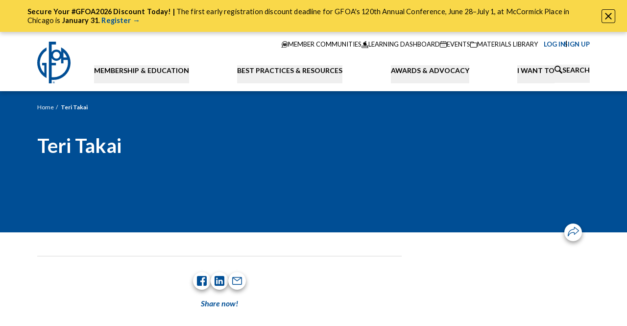

--- FILE ---
content_type: text/html; charset=UTF-8
request_url: https://www.gfoa.org/bio/teri-takai
body_size: 26474
content:




    
    

<!DOCTYPE html>
<html xmlns="http://www.w3.org/1999/xhtml" lang="en-US" class="nojs">
  <head>
    <meta charset="utf-8" />
    <meta name="viewport" content="width=device-width, initial-scale=1">
    <meta name="format-detection" content="telephone=no">

        <script>
      (function (el) {
        el.className = el.className.replace(/\bnojs\b/, 'js');
      })(document.documentElement);
    </script>

        <noscript>
      <style>
        .nojs\:hidden {
          display: none !important;
        }
        .nojs\:block {
          display: block !important;
        }
        .nojs\:flex {
          display: flex !important;
        }
      </style>
    </noscript>

    <link rel="preconnect" href="https://fonts.googleapis.com">
    <link rel="preconnect" href="https://fonts.gstatic.com" crossorigin>
    <link href="https://fonts.googleapis.com/css2?family=Lato:ital,wght@0,400;0,700;0,900;1,400;1,700;1,900&display=swap" rel="stylesheet">
    <link rel="dns-prefetch" href="//fonts.googleapis.com">
    <link rel="icon" href="/dist/favicon/favicon.ico" />
    <link rel="apple-touch-icon" href="/dist/favicon/apple-touch-icon.png" />

        
        
              <script defer src="https://cloud.umami.is/script.js" data-website-id="21026c63-9cec-46b1-b31a-f86892b777c2"></script>
    
              







      <title>Teri Takai</title>
<script>dataLayer = [];
(function(w,d,s,l,i){w[l]=w[l]||[];w[l].push({'gtm.start':
new Date().getTime(),event:'gtm.js'});var f=d.getElementsByTagName(s)[0],
j=d.createElement(s),dl=l!='dataLayer'?'&l='+l:'';j.async=true;j.src=
'https://www.googletagmanager.com/gtm.js?id='+i+dl;f.parentNode.insertBefore(j,f);
})(window,document,'script','dataLayer','GTM-MBCZKH53');
</script>
<script type="module" crossorigin src="/dist/assets/entry-DEhIxUkb.js"></script><link rel="stylesheet" crossorigin href="/dist/assets/entry-DzysHNDu.css"><meta name="generator" content="SEOmatic">
<meta name="keywords" content="government finance officers association">
<meta name="description" content="The Government Finance Officers Association (GFOA), founded in 1906, represents public finance officials throughout the United States and Canada.">
<meta name="referrer" content="no-referrer-when-downgrade">
<meta name="robots" content="all">
<meta content="en_US" property="og:locale">
<meta content="GFOA" property="og:site_name">
<meta content="website" property="og:type">
<meta content="https://www.gfoa.org/bio/teri-takai" property="og:url">
<meta content="Teri Takai" property="og:title">
<meta content="The Government Finance Officers Association (GFOA), founded in 1906, represents public finance officials throughout the United States and Canada." property="og:description">
<meta content="https://gfoa-craftcms.transforms.svdcdn.com/production/general/share-image.png?w=1200&amp;h=630&amp;q=82&amp;auto=format%2Cavif&amp;fit=crop&amp;dm=1757567400&amp;s=960ccd321ac5251deee97147d32fb90f" property="og:image">
<meta content="1200" property="og:image:width">
<meta content="630" property="og:image:height">
<meta content="Government Finance Officers Association Logo" property="og:image:alt">
<meta name="twitter:card" content="summary_large_image">
<meta name="twitter:creator" content="@">
<meta name="twitter:title" content="Teri Takai">
<meta name="twitter:description" content="The Government Finance Officers Association (GFOA), founded in 1906, represents public finance officials throughout the United States and Canada.">
<meta name="twitter:image" content="https://gfoa-craftcms.transforms.svdcdn.com/production/general/share-image.png?w=1200&amp;h=630&amp;q=82&amp;auto=format%2Cavif&amp;fit=crop&amp;dm=1757567400&amp;s=960ccd321ac5251deee97147d32fb90f">
<meta name="twitter:image:width" content="1200">
<meta name="twitter:image:height" content="630">
<meta name="twitter:image:alt" content="Government Finance Officers Association Logo">
<link href="https://www.gfoa.org/bio/teri-takai" rel="canonical">
<link href="https://www.gfoa.org/" rel="home">
<link type="text/plain" href="https://www.gfoa.org/humans.txt" rel="author">
<style>  :root {
    --action-color: #004e95;
    --action-color-text: #ffffff;

    --color-1: #004e95;
    --color-2: #68cbe4;
    --color-3: #f9d849;
    --color-4: #6ae2b9;
    --color-5: #c4c4c4;

    --color-1-text: #ffffff;
    --color-2-text: rgba(0, 0, 0, 0.96);
    --color-3-text: rgba(0, 0, 0, 0.96);
    --color-4-text: rgba(0, 0, 0, 0.96);
    --color-5-text: rgba(0, 0, 0, 0.96);

    --color-1-secondary: #ffffff;
    --color-2-secondary: #8edaec;
    --color-3-secondary: #fceb8f;
    --color-4-secondary: #88f3db;
    --color-5-secondary: #d6d6d6;

    --color-1-secondary-text: rgba(0, 0, 0, 0.96);
    --color-2-secondary-text: rgba(0, 0, 0, 0.96);
    --color-3-secondary-text: rgba(0, 0, 0, 0.96);
    --color-4-secondary-text: rgba(0, 0, 0, 0.96);
    --color-5-secondary-text: rgba(0, 0, 0, 0.96);
  }
</style></head>
  <body class="flex flex-col min-h-screen cursor-default antialiased text-optimize-speed font-sans"><noscript><iframe src="https://www.googletagmanager.com/ns.html?id=GTM-MBCZKH53"
height="0" width="0" style="display:none;visibility:hidden"></iframe></noscript>

    

      
    
  
  <div
    data-module="Alert"
    data-module-options='{&quot;alertId&quot;:5}'
    class="block z-50 sticky top-0 shadow-5 aria-hidden:hidden"
    data-color-theme="color3"
    aria-hidden="true"
  >
    <div class="p-sm md:px-14">
              <div class="rich-text text-step-0 pr-12" data-alert-text><p><strong>Secure Your #GFOA2026 Discount Today! | </strong>The first early registration discount deadline for GFOA's 120th Annual Conference, June 28–July 1, at McCormick Place in Chicago is <strong>January 31</strong>. <a href="https://www.gfoa.org/events/con26"><strong>Register →</strong></a></p></div>
          </div>
    <button
      data-close-trigger
      class="absolute top-5 md:top-1/2 md:-translate-y-1/2 right-6 p-1.5 border rounded overflow-hidden transition-button duration-400 ease-out-quint bg-theme-bg-color border-theme-color text-theme-color hover:bg-theme-bg-color-secondary hover:border-theme-bg-color-secondary"
      type="button"
    >
      <span class="sr-only">Close Alert</span>
      <span class="block w-3.5"><svg xmlns="http://www.w3.org/2000/svg" width="100%" height="100%" viewBox="0 0 14.828 14.828" preserveAspectRatio="xMidYMid meet"><g fill="none" stroke="currentColor" stroke-linecap="round" stroke-width="2" transform="translate(-1164.086 -17.086) translate(1165.5 18.5)"><path d="M0 0L12 12"></path><path d="M12 0L0 12"></path></g></svg>
</span>
    </button>
  </div>
    <header class="relative shadow-5 print:hidden z-20">
      <a class="skip-link" href="#main-content">Skip to content</a>

                                              



<nav
  data-module="AuthUserInfo"
  class="container relative flex flex-col md:flex-row z-30"
>
  <div class="relative flex items-end bg-white py-4 z-20">
                    <a
        class="block w-7 mx-auto md:w-[56px] lg:w-[68px] md:mx-0 pt-1 shrink-0"
        href="https://www.gfoa.org/"
        title="Go to the homepage"
      >
        <img src="/dist/images/logo-gfoa.svg" alt="GFOA Logo" class="w-full h-auto" />
      </a>
    
        <div class="md:hidden flex items-center gap-2 absolute top-1/2 -translate-y-1/2 right-8">
      <a href="https://www.gfoa.org/search">
        <span class="block w-4"><svg xmlns="http://www.w3.org/2000/svg" width="100%" height="100%" viewBox="0 0 12 12" preserveAspectRatio="xMidYMid meet"><path d="M503.4 384.745a1.059 1.059 0 01-1.5 1.5l-3.064-3.061a4.669 4.669 0 111.5-1.5zm-3.69-5.525a3.333 3.333 0 10-3.333 3.333 3.334 3.334 0 003.331-3.334z" transform="translate(-491.708 -374.553)" stroke="none" fill="currentColor"></path></svg></span>
        <span class="sr-only">Search</span>
      </a>
      <button
        class="block aspect-square closed"
        data-nav-mobile-trigger
        type="button"
      >
        <span class="sr-only">Toggle Navigation</span>
        <span class="icon">
          <span></span>
          <span></span>
          <span></span>
        </span>
      </button>
    </div>
  </div>

    


<div
  data-module="NavMobile"
  class="md:hidden fixed z-10 top-0 left-0 right-0 h-screen overflow-y-scroll pt-[70px] bg-white-100 aria-hidden:hidden"
>
  <ul>
        <li
      data-logged-out
      class="flex items-center gap-1 text-[13px] uppercase p-4 aria-hidden:hidden"
    >
      <a
        data-user-login-url
        class="flex items-center gap-2 text-theme-action-color"
        href="https://members.gfoa.org/Gfoamember/LoginLanding.aspx?URLSITE=https://www.gfoa.org/member-login/search"
      >
        <span aria-hidden="true" class="w-7">
          <svg width="100%" height="100%" viewBox="0 0 28 28" fill="none" xmlns="http://www.w3.org/2000/svg"><g clip-path="url(#a)" stroke="currentColor"><path d="M17.335 13.815a4.8 4.8 0 0 0 1.764-3.713 4.874 4.874 0 0 0-9.747 0 4.8 4.8 0 0 0 1.764 3.713 6.948 6.948 0 0 0-3.585 6.207.321.321 0 0 0 .642 0 6.274 6.274 0 0 1 3.546-5.788 4.867 4.867 0 0 0 5.01 0 6.261 6.261 0 0 1 3.551 5.785.321.321 0 1 0 .642 0 6.936 6.936 0 0 0-3.587-6.204zm-3.11.478a4.19 4.19 0 1 1 4.232-4.191 4.216 4.216 0 0 1-4.232 4.191z" fill="currentColor"/><path d="M14 27.25c7.318 0 13.25-5.932 13.25-13.25S21.318.75 14 .75.75 6.682.75 14 6.682 27.25 14 27.25z" stroke-width="1.5"/></g><defs><clipPath id="a"><path fill="#fff" d="M0 0h28v28H0z"/></clipPath></defs></svg>
        </span>
        <span>Log In</span>
      </a>
      <span>or</span>
      <a class="text-theme-action-color" href="/join">Sign Up</a>
    </li>
        <li
      data-logged-in
      class="flex items-center gap-1 text-[13px] uppercase p-4 aria-hidden:hidden"
      aria-hidden="true"
    >
      <a class="flex items-center gap-2 text-theme-action-color" href="https://members.gfoa.org/Gfoamember/Gfoamember/logout.aspx?URLSITE=https://www.gfoa.org/member-logout/search">
        <span aria-hidden="true" class="w-7">
          <svg width="100%" height="100%" viewBox="0 0 28 28" fill="none" xmlns="http://www.w3.org/2000/svg"><g clip-path="url(#a)" stroke="currentColor"><path d="M17.335 13.815a4.8 4.8 0 0 0 1.764-3.713 4.874 4.874 0 0 0-9.747 0 4.8 4.8 0 0 0 1.764 3.713 6.948 6.948 0 0 0-3.585 6.207.321.321 0 0 0 .642 0 6.274 6.274 0 0 1 3.546-5.788 4.867 4.867 0 0 0 5.01 0 6.261 6.261 0 0 1 3.551 5.785.321.321 0 1 0 .642 0 6.936 6.936 0 0 0-3.587-6.204zm-3.11.478a4.19 4.19 0 1 1 4.232-4.191 4.216 4.216 0 0 1-4.232 4.191z" fill="currentColor"/><path d="M14 27.25c7.318 0 13.25-5.932 13.25-13.25S21.318.75 14 .75.75 6.682.75 14 6.682 27.25 14 27.25z" stroke-width="1.5"/></g><defs><clipPath id="a"><path fill="#fff" d="M0 0h28v28H0z"/></clipPath></defs></svg>
        </span>
        <span data-account-label>My Account</span>
      </a>
    </li>
  </ul>

  <ul>
                                  
      <li class="bg-white">
        <button
          data-mobile-tab-btn
          data-mobile-tab-layer="1"
          aria-haspopup="true"
          aria-expanded="false"
          aria-controls="submenu-membership-education"
          type="button"
          class="flex items-center justify-between gap-3 text-left w-full p-4 font-bold uppercase  group peer"
        >
          <span>Membership &amp; Education</span>
          <span aria-hidden="true" class="w-2.5 group-aria-expanded:rotate-180 transition-transform">
            <svg xmlns="http://www.w3.org/2000/svg" width="100%" height="100%" viewBox="0 0 14.686 8.731" aria-hidden="true"><path fill="currentColor" stroke="currentColor" stroke-width=".5" d="m7.343 8.365-7-7.461.506-.539 6.494 6.922L13.837.365l.506.539z"/></svg>          </span>
        </button>
        <div id="submenu-membership-education" role="menu" class="hidden peer-aria-expanded:block">
                                <div class="p-4" data-color-theme="blue">
              <p class="text-base font-bold">Together We Thrive</p>
                              <p class="text-[13px] leading-loose pt-3"><p>GFOA’s inclusive, organization-based membership model makes it easier than ever to connect, learn, and grow.</p></p>
                                            <a href="https://www.gfoa.org/join" class="block mt-4 font-bold">
                  <span class="uppercase">Overview</span>
                  <span class="ml-1" aria-hidden="true">›</span>
                </a>
                          </div>
                                          <ul>                                                                                                                                                                                                                                                                                                                                                                                                                                                                                                                                                                                                                                                                                                                                                                                                                                                                                                                                                                                                                                                                                                                                                                                                                                                                                                                                                                                                                                                                                                                                                                                                                                                                                                                                                                                                <li role="menuitem" class="relative">                    
                                                                
                      <div>
                        <button
                          data-mobile-tab-btn
                          data-mobile-tab-layer="2"
                          aria-haspopup="true"
                          aria-expanded="false"
                          aria-controls="group-1"
                          type="button"
                          class="flex items-center justify-between gap-3 text-left w-full tab-item font-bold uppercase bg-blue-400 text-white p-4 group peer"
                        >
                          Membership
                          <span aria-hidden="true" class="w-2.5 group-aria-expanded:rotate-180 transition-transform">
                            <svg xmlns="http://www.w3.org/2000/svg" width="100%" height="100%" viewBox="0 0 14.686 8.731" aria-hidden="true"><path fill="currentColor" stroke="currentColor" stroke-width=".5" d="m7.343 8.365-7-7.461.506-.539 6.494 6.922L13.837.365l.506.539z"/></svg>                          </span>
                        </button>
                        <ul id="group-1" role="menu" class="hidden peer-aria-expanded:block">
                                                      <li role="menuitem">
                              <a href="https://www.gfoa.org/membership" class="block text-[13px] relative bg-blue-500 text-white p-4">
                                Membership
                              </a>
                            </li>
                          <li role="menuitem">
                              <a href="https://www.gfoa.org/join" class="block text-[13px] relative bg-blue-500 text-white p-4">
                                Join
                                                                  <span aria-hidden="true" class="absolute top-0 left-4 right-4 h-px bg-navy-300 group-aria-expanded:hidden"></span>
                                                              </a>
                            </li><li role="menuitem">
                              <a href="https://www.gfoa.org/member-benefits" class="block text-[13px] relative bg-blue-500 text-white p-4">
                                Member Benefits
                                                                  <span aria-hidden="true" class="absolute top-0 left-4 right-4 h-px bg-navy-300 group-aria-expanded:hidden"></span>
                                                              </a>
                            </li><li role="menuitem">
                              <a href="https://community.gfoa.org/" class="block text-[13px] relative bg-blue-500 text-white p-4">
                                Member Communities
                                                                  <span aria-hidden="true" class="absolute top-0 left-4 right-4 h-px bg-navy-300 group-aria-expanded:hidden"></span>
                                                              </a>
                            </li><li role="menuitem">
                              <a href="https://www.gfoa.org/volunteer" class="block text-[13px] relative bg-blue-500 text-white p-4">
                                Get Involved
                                                                  <span aria-hidden="true" class="absolute top-0 left-4 right-4 h-px bg-navy-300 group-aria-expanded:hidden"></span>
                                                              </a>
                            </li></ul>
                      </div>
                                        
                                                                
                      <div>
                        <button
                          data-mobile-tab-btn
                          data-mobile-tab-layer="2"
                          aria-haspopup="true"
                          aria-expanded="false"
                          aria-controls="group-2"
                          type="button"
                          class="flex items-center justify-between gap-3 text-left w-full tab-item font-bold uppercase bg-blue-400 text-white p-4 group peer"
                        >
                          Education
                          <span aria-hidden="true" class="w-2.5 group-aria-expanded:rotate-180 transition-transform">
                            <svg xmlns="http://www.w3.org/2000/svg" width="100%" height="100%" viewBox="0 0 14.686 8.731" aria-hidden="true"><path fill="currentColor" stroke="currentColor" stroke-width=".5" d="m7.343 8.365-7-7.461.506-.539 6.494 6.922L13.837.365l.506.539z"/></svg>                          </span>
                        </button>
                        <ul id="group-2" role="menu" class="hidden peer-aria-expanded:block">
                                                      <li role="menuitem">
                              <a href="https://www.gfoa.org/education" class="block text-[13px] relative bg-blue-500 text-white p-4">
                                Education
                              </a>
                            </li>
                          <li role="menuitem">
                              <a href="https://www.gfoa.org/events" class="block text-[13px] relative bg-blue-500 text-white p-4">
                                Events Calendar
                                                                  <span aria-hidden="true" class="absolute top-0 left-4 right-4 h-px bg-navy-300 group-aria-expanded:hidden"></span>
                                                              </a>
                            </li><li role="menuitem">
                              <a href="https://www.gfoa.org/on-demand" class="block text-[13px] relative bg-blue-500 text-white p-4">
                                On-Demand Learning
                                                                  <span aria-hidden="true" class="absolute top-0 left-4 right-4 h-px bg-navy-300 group-aria-expanded:hidden"></span>
                                                              </a>
                            </li><li role="menuitem">
                              <a href="https://www.gfoa.org/training-catalog" class="block text-[13px] relative bg-blue-500 text-white p-4">
                                Training Catalog
                                                                  <span aria-hidden="true" class="absolute top-0 left-4 right-4 h-px bg-navy-300 group-aria-expanded:hidden"></span>
                                                              </a>
                            </li><li role="menuitem">
                              <a href="https://www.gfoa.org/learning-pathways" class="block text-[13px] relative bg-blue-500 text-white p-4">
                                Learning Pathways
                                                                  <span aria-hidden="true" class="absolute top-0 left-4 right-4 h-px bg-navy-300 group-aria-expanded:hidden"></span>
                                                              </a>
                            </li><li role="menuitem">
                              <a href="https://www.gfoa.org/gfoascholarships" class="block text-[13px] relative bg-blue-500 text-white p-4">
                                Scholarships
                                                                  <span aria-hidden="true" class="absolute top-0 left-4 right-4 h-px bg-navy-300 group-aria-expanded:hidden"></span>
                                                              </a>
                            </li><li role="menuitem">
                              <a href="https://www.gfoa.org/guide-for-cpe" class="block text-[13px] relative bg-blue-500 text-white p-4">
                                Guide for CPE
                                                                  <span aria-hidden="true" class="absolute top-0 left-4 right-4 h-px bg-navy-300 group-aria-expanded:hidden"></span>
                                                              </a>
                            </li></ul>
                      </div>
                    </li>                                                                                                                                                                                                                                                                                                                                                                                                                                                                                                                                                                                                                                                                                                                                                                                                                                                                                                                                                                                                                                                                                <li role="menuitem" class="relative">                    
                                                                
                      <div>
                        <button
                          data-mobile-tab-btn
                          data-mobile-tab-layer="2"
                          aria-haspopup="true"
                          aria-expanded="false"
                          aria-controls="group-1"
                          type="button"
                          class="flex items-center justify-between gap-3 text-left w-full tab-item font-bold uppercase bg-blue-400 text-white p-4 group peer"
                        >
                          Annual Conference
                          <span aria-hidden="true" class="w-2.5 group-aria-expanded:rotate-180 transition-transform">
                            <svg xmlns="http://www.w3.org/2000/svg" width="100%" height="100%" viewBox="0 0 14.686 8.731" aria-hidden="true"><path fill="currentColor" stroke="currentColor" stroke-width=".5" d="m7.343 8.365-7-7.461.506-.539 6.494 6.922L13.837.365l.506.539z"/></svg>                          </span>
                        </button>
                        <ul id="group-1" role="menu" class="hidden peer-aria-expanded:block">
                                                      <li role="menuitem">
                              <a href="https://www.gfoa.org/conference" class="block text-[13px] relative bg-blue-500 text-white p-4">
                                Annual Conference
                              </a>
                            </li>
                          <li role="menuitem">
                              <a href="https://www.gfoa.org/gfoa2026-call-for-topics" class="block text-[13px] relative bg-blue-500 text-white p-4">
                                Call for Topics
                                                                  <span aria-hidden="true" class="absolute top-0 left-4 right-4 h-px bg-navy-300 group-aria-expanded:hidden"></span>
                                                              </a>
                            </li></ul>
                      </div>
                                        
                                                                
                      <div>
                        <button
                          data-mobile-tab-btn
                          data-mobile-tab-layer="2"
                          aria-haspopup="true"
                          aria-expanded="false"
                          aria-controls="group-2"
                          type="button"
                          class="flex items-center justify-between gap-3 text-left w-full tab-item font-bold uppercase bg-blue-400 text-white p-4 group peer"
                        >
                          Leadership Opportunities
                          <span aria-hidden="true" class="w-2.5 group-aria-expanded:rotate-180 transition-transform">
                            <svg xmlns="http://www.w3.org/2000/svg" width="100%" height="100%" viewBox="0 0 14.686 8.731" aria-hidden="true"><path fill="currentColor" stroke="currentColor" stroke-width=".5" d="m7.343 8.365-7-7.461.506-.539 6.494 6.922L13.837.365l.506.539z"/></svg>                          </span>
                        </button>
                        <ul id="group-2" role="menu" class="hidden peer-aria-expanded:block">
                          <li role="menuitem">
                              <a href="https://www.gfoa.org/cpfo" class="block text-[13px] relative bg-blue-500 text-white p-4">
                                Certification (CPFO)
                                                              </a>
                            </li><li role="menuitem">
                              <a href="https://www.gfoa.org/leadership-academy" class="block text-[13px] relative bg-blue-500 text-white p-4">
                                Leadership Academy
                                                                  <span aria-hidden="true" class="absolute top-0 left-4 right-4 h-px bg-navy-300 group-aria-expanded:hidden"></span>
                                                              </a>
                            </li><li role="menuitem">
                              <a href="https://www.gfoa.org/gfoa-standing-committees" class="block text-[13px] relative bg-blue-500 text-white p-4">
                                Standing Committees
                                                                  <span aria-hidden="true" class="absolute top-0 left-4 right-4 h-px bg-navy-300 group-aria-expanded:hidden"></span>
                                                              </a>
                            </li></ul>
                      </div>
                                        
                                          <div class="tab-link">
                        <a href="https://www.gfoa.org/gfoa-groups" class="block font-bold uppercase bg-blue-400 text-white p-4">
                          Affinity Groups
                        </a>
                        <span aria-hidden="true" class="absolute bottom-0 left-4 right-4 h-px bg-white-200"></span>
                      </div>
                                        
                                                                
                      <div>
                        <button
                          data-mobile-tab-btn
                          data-mobile-tab-layer="2"
                          aria-haspopup="true"
                          aria-expanded="false"
                          aria-controls="group-4"
                          type="button"
                          class="flex items-center justify-between gap-3 text-left w-full tab-item font-bold uppercase bg-blue-400 text-white p-4 group peer"
                        >
                          Student Opportunities
                          <span aria-hidden="true" class="w-2.5 group-aria-expanded:rotate-180 transition-transform">
                            <svg xmlns="http://www.w3.org/2000/svg" width="100%" height="100%" viewBox="0 0 14.686 8.731" aria-hidden="true"><path fill="currentColor" stroke="currentColor" stroke-width=".5" d="m7.343 8.365-7-7.461.506-.539 6.494 6.922L13.837.365l.506.539z"/></svg>                          </span>
                        </button>
                        <ul id="group-4" role="menu" class="hidden peer-aria-expanded:block">
                                                      <li role="menuitem">
                              <a href="https://www.gfoa.org/student-opportunities" class="block text-[13px] relative bg-blue-500 text-white p-4">
                                Student Opportunities
                              </a>
                            </li>
                          <li role="menuitem">
                              <a href="https://www.gfoa.org/academic-scholarships" class="block text-[13px] relative bg-blue-500 text-white p-4">
                                Academic Scholarships
                                                                  <span aria-hidden="true" class="absolute top-0 left-4 right-4 h-px bg-navy-300 group-aria-expanded:hidden"></span>
                                                              </a>
                            </li></ul>
                      </div>
                    </li>                                                                                                                                                                                                                                                                                                                                                                                                        <li role="menuitem" class="relative">                    
                                                                
                      <div>
                        <button
                          data-mobile-tab-btn
                          data-mobile-tab-layer="2"
                          aria-haspopup="true"
                          aria-expanded="false"
                          aria-controls="group-1"
                          type="button"
                          class="flex items-center justify-between gap-3 text-left w-full tab-item font-bold uppercase bg-blue-400 text-white p-4 group peer"
                        >
                          Jobs Board
                          <span aria-hidden="true" class="w-2.5 group-aria-expanded:rotate-180 transition-transform">
                            <svg xmlns="http://www.w3.org/2000/svg" width="100%" height="100%" viewBox="0 0 14.686 8.731" aria-hidden="true"><path fill="currentColor" stroke="currentColor" stroke-width=".5" d="m7.343 8.365-7-7.461.506-.539 6.494 6.922L13.837.365l.506.539z"/></svg>                          </span>
                        </button>
                        <ul id="group-1" role="menu" class="hidden peer-aria-expanded:block">
                                                      <li role="menuitem">
                              <a href="https://www.gfoa.org/jobs" class="block text-[13px] relative bg-blue-500 text-white p-4">
                                Jobs Board
                              </a>
                            </li>
                          <li role="menuitem">
                              <a href="https://www.gfoa.org/submit-employment-ad" class="block text-[13px] relative bg-blue-500 text-white p-4">
                                Submit Employment Ad
                                                                  <span aria-hidden="true" class="absolute top-0 left-4 right-4 h-px bg-navy-300 group-aria-expanded:hidden"></span>
                                                              </a>
                            </li><li role="menuitem">
                              <a href="https://www.gfoa.org/employment-resources" class="block text-[13px] relative bg-blue-500 text-white p-4">
                                Employment Resources for Finance Officers
                                                                  <span aria-hidden="true" class="absolute top-0 left-4 right-4 h-px bg-navy-300 group-aria-expanded:hidden"></span>
                                                              </a>
                            </li></ul>
                      </div>
                    </li></ul>
                  </div>
      </li>                              
      <li class="bg-white">
        <button
          data-mobile-tab-btn
          data-mobile-tab-layer="1"
          aria-haspopup="true"
          aria-expanded="false"
          aria-controls="submenu-best-practices-resources"
          type="button"
          class="flex items-center justify-between gap-3 text-left w-full p-4 font-bold uppercase border-t border-white-200 group peer"
        >
          <span>Best Practices &amp; Resources</span>
          <span aria-hidden="true" class="w-2.5 group-aria-expanded:rotate-180 transition-transform">
            <svg xmlns="http://www.w3.org/2000/svg" width="100%" height="100%" viewBox="0 0 14.686 8.731" aria-hidden="true"><path fill="currentColor" stroke="currentColor" stroke-width=".5" d="m7.343 8.365-7-7.461.506-.539 6.494 6.922L13.837.365l.506.539z"/></svg>          </span>
        </button>
        <div id="submenu-best-practices-resources" role="menu" class="hidden peer-aria-expanded:block">
                                <div class="p-4" data-color-theme="blue">
              <p class="text-base font-bold">Best Practices &amp; Resources</p>
                              <p class="text-[13px] leading-loose pt-3"><p>GFOA Best Practices identify specific policies and procedures that contribute to improved government management.</p></p>
                                            <a href="https://www.gfoa.org/best-practices" class="block mt-4 font-bold">
                  <span class="uppercase">Explore Best Practices &amp; Advisories</span>
                  <span class="ml-1" aria-hidden="true">›</span>
                </a>
                          </div>
                                          <ul>                                                                                                                                                                                                                                                                                                                                                                                                                                                                                                                                                                                                                                                                                                                                                                                                                                                                                                                                                                                                                                                                        <li role="menuitem" class="relative">                    
                                                                
                      <div>
                        <button
                          data-mobile-tab-btn
                          data-mobile-tab-layer="2"
                          aria-haspopup="true"
                          aria-expanded="false"
                          aria-controls="group-1"
                          type="button"
                          class="flex items-center justify-between gap-3 text-left w-full tab-item font-bold uppercase bg-blue-400 text-white p-4 group peer"
                        >
                          Resources
                          <span aria-hidden="true" class="w-2.5 group-aria-expanded:rotate-180 transition-transform">
                            <svg xmlns="http://www.w3.org/2000/svg" width="100%" height="100%" viewBox="0 0 14.686 8.731" aria-hidden="true"><path fill="currentColor" stroke="currentColor" stroke-width=".5" d="m7.343 8.365-7-7.461.506-.539 6.494 6.922L13.837.365l.506.539z"/></svg>                          </span>
                        </button>
                        <ul id="group-1" role="menu" class="hidden peer-aria-expanded:block">
                                                      <li role="menuitem">
                              <a href="https://www.gfoa.org/materials" class="block text-[13px] relative bg-blue-500 text-white p-4">
                                Resources
                              </a>
                            </li>
                          <li role="menuitem">
                              <a href="https://www.gfoa.org/workforce2023" class="block text-[13px] relative bg-blue-500 text-white p-4">
                                Public Finance Workforce
                                                                  <span aria-hidden="true" class="absolute top-0 left-4 right-4 h-px bg-navy-300 group-aria-expanded:hidden"></span>
                                                              </a>
                            </li><li role="menuitem">
                              <a href="https://www.gfoa.org/guiding-principles-in-grant-management" class="block text-[13px] relative bg-blue-500 text-white p-4">
                                Grants Management
                                                                  <span aria-hidden="true" class="absolute top-0 left-4 right-4 h-px bg-navy-300 group-aria-expanded:hidden"></span>
                                                              </a>
                            </li><li role="menuitem">
                              <a href="https://www.gfoa.org/smarterschoolspending" class="block text-[13px] relative bg-blue-500 text-white p-4">
                                Smarter School Spending
                                                                  <span aria-hidden="true" class="absolute top-0 left-4 right-4 h-px bg-navy-300 group-aria-expanded:hidden"></span>
                                                              </a>
                            </li><li role="menuitem">
                              <a href="https://www.gfoa.org/financial-foundations" class="block text-[13px] relative bg-blue-500 text-white p-4">
                                Financial Foundations Framework
                                                                  <span aria-hidden="true" class="absolute top-0 left-4 right-4 h-px bg-navy-300 group-aria-expanded:hidden"></span>
                                                              </a>
                            </li><li role="menuitem">
                              <a href="https://www.gfoa.org/ffa" class="block text-[13px] relative bg-blue-500 text-white p-4">
                                Fiscal First Aid
                                                                  <span aria-hidden="true" class="absolute top-0 left-4 right-4 h-px bg-navy-300 group-aria-expanded:hidden"></span>
                                                              </a>
                            </li><li role="menuitem">
                              <a href="/materials/topic/all?type=Research+Report" class="block text-[13px] relative bg-blue-500 text-white p-4">
                                Research Reports
                                                                  <span aria-hidden="true" class="absolute top-0 left-4 right-4 h-px bg-navy-300 group-aria-expanded:hidden"></span>
                                                              </a>
                            </li></ul>
                      </div>
                    </li>                                                                                                                                                                                                                                                                                                                                                                                                                                                                                                                                                                                                                                                                                                                                                                                                                                                                                                                                                                                                                        <li role="menuitem" class="relative">                    
                                                                
                      <div>
                        <button
                          data-mobile-tab-btn
                          data-mobile-tab-layer="2"
                          aria-haspopup="true"
                          aria-expanded="false"
                          aria-controls="group-1"
                          type="button"
                          class="flex items-center justify-between gap-3 text-left w-full tab-item font-bold uppercase bg-blue-400 text-white p-4 group peer"
                        >
                          Rethinking Initiatives
                          <span aria-hidden="true" class="w-2.5 group-aria-expanded:rotate-180 transition-transform">
                            <svg xmlns="http://www.w3.org/2000/svg" width="100%" height="100%" viewBox="0 0 14.686 8.731" aria-hidden="true"><path fill="currentColor" stroke="currentColor" stroke-width=".5" d="m7.343 8.365-7-7.461.506-.539 6.494 6.922L13.837.365l.506.539z"/></svg>                          </span>
                        </button>
                        <ul id="group-1" role="menu" class="hidden peer-aria-expanded:block">
                                                      <li role="menuitem">
                              <a href="https://www.gfoa.org/rethinking" class="block text-[13px] relative bg-blue-500 text-white p-4">
                                Rethinking Initiatives
                              </a>
                            </li>
                          <li role="menuitem">
                              <a href="https://www.gfoa.org/rethinking-budgeting" class="block text-[13px] relative bg-blue-500 text-white p-4">
                                Rethinking Budgeting
                                                                  <span aria-hidden="true" class="absolute top-0 left-4 right-4 h-px bg-navy-300 group-aria-expanded:hidden"></span>
                                                              </a>
                            </li><li role="menuitem">
                              <a href="https://www.gfoa.org/rethinking-financial-reporting" class="block text-[13px] relative bg-blue-500 text-white p-4">
                                Rethinking Financial Reporting
                                                                  <span aria-hidden="true" class="absolute top-0 left-4 right-4 h-px bg-navy-300 group-aria-expanded:hidden"></span>
                                                              </a>
                            </li><li role="menuitem">
                              <a href="https://www.gfoa.org/rethinking-revenue" class="block text-[13px] relative bg-blue-500 text-white p-4">
                                Rethinking Revenue
                                                                  <span aria-hidden="true" class="absolute top-0 left-4 right-4 h-px bg-navy-300 group-aria-expanded:hidden"></span>
                                                              </a>
                            </li></ul>
                      </div>
                                        
                                          <div class="tab-link">
                        <a href="https://www.gfoa.org/trust" class="block font-bold uppercase bg-blue-400 text-white p-4">
                          Code of Ethics
                        </a>
                        <span aria-hidden="true" class="absolute bottom-0 left-4 right-4 h-px bg-white-200"></span>
                      </div>
                                        
                                                                
                      <div>
                        <button
                          data-mobile-tab-btn
                          data-mobile-tab-layer="2"
                          aria-haspopup="true"
                          aria-expanded="false"
                          aria-controls="group-3"
                          type="button"
                          class="flex items-center justify-between gap-3 text-left w-full tab-item font-bold uppercase bg-blue-400 text-white p-4 group peer"
                        >
                          Subscriptions
                          <span aria-hidden="true" class="w-2.5 group-aria-expanded:rotate-180 transition-transform">
                            <svg xmlns="http://www.w3.org/2000/svg" width="100%" height="100%" viewBox="0 0 14.686 8.731" aria-hidden="true"><path fill="currentColor" stroke="currentColor" stroke-width=".5" d="m7.343 8.365-7-7.461.506-.539 6.494 6.922L13.837.365l.506.539z"/></svg>                          </span>
                        </button>
                        <ul id="group-3" role="menu" class="hidden peer-aria-expanded:block">
                          <li role="menuitem">
                              <a href="https://www.gfoa.org/gaafr-plus" class="block text-[13px] relative bg-blue-500 text-white p-4">
                                GAAFR Plus
                                                              </a>
                            </li><li role="menuitem">
                              <a href="https://www.gfoa.org/gfr" class="block text-[13px] relative bg-blue-500 text-white p-4">
                                Government Finance Review
                                                                  <span aria-hidden="true" class="absolute top-0 left-4 right-4 h-px bg-navy-300 group-aria-expanded:hidden"></span>
                                                              </a>
                            </li></ul>
                      </div>
                    </li>                                                                                                                                                                                                                                                                                                                                                                                                                                                                                                                                                                                                                                                                                                                                                                                                                                                        <li role="menuitem" class="relative">                    
                                                                
                      <div>
                        <button
                          data-mobile-tab-btn
                          data-mobile-tab-layer="2"
                          aria-haspopup="true"
                          aria-expanded="false"
                          aria-controls="group-1"
                          type="button"
                          class="flex items-center justify-between gap-3 text-left w-full tab-item font-bold uppercase bg-blue-400 text-white p-4 group peer"
                        >
                          Publications
                          <span aria-hidden="true" class="w-2.5 group-aria-expanded:rotate-180 transition-transform">
                            <svg xmlns="http://www.w3.org/2000/svg" width="100%" height="100%" viewBox="0 0 14.686 8.731" aria-hidden="true"><path fill="currentColor" stroke="currentColor" stroke-width=".5" d="m7.343 8.365-7-7.461.506-.539 6.494 6.922L13.837.365l.506.539z"/></svg>                          </span>
                        </button>
                        <ul id="group-1" role="menu" class="hidden peer-aria-expanded:block">
                                                      <li role="menuitem">
                              <a href="/materials/topic/all?type=Publication" class="block text-[13px] relative bg-blue-500 text-white p-4">
                                All Publications
                              </a>
                            </li>
                          <li role="menuitem">
                              <a href="https://www.gfoa.org/blue-book" class="block text-[13px] relative bg-blue-500 text-white p-4">
                                GAAFR Blue Book
                                                                  <span aria-hidden="true" class="absolute top-0 left-4 right-4 h-px bg-navy-300 group-aria-expanded:hidden"></span>
                                                              </a>
                            </li></ul>
                      </div>
                                        
                                                                
                      <div>
                        <button
                          data-mobile-tab-btn
                          data-mobile-tab-layer="2"
                          aria-haspopup="true"
                          aria-expanded="false"
                          aria-controls="group-2"
                          type="button"
                          class="flex items-center justify-between gap-3 text-left w-full tab-item font-bold uppercase bg-blue-400 text-white p-4 group peer"
                        >
                          Research and Consulting
                          <span aria-hidden="true" class="w-2.5 group-aria-expanded:rotate-180 transition-transform">
                            <svg xmlns="http://www.w3.org/2000/svg" width="100%" height="100%" viewBox="0 0 14.686 8.731" aria-hidden="true"><path fill="currentColor" stroke="currentColor" stroke-width=".5" d="m7.343 8.365-7-7.461.506-.539 6.494 6.922L13.837.365l.506.539z"/></svg>                          </span>
                        </button>
                        <ul id="group-2" role="menu" class="hidden peer-aria-expanded:block">
                                                      <li role="menuitem">
                              <a href="https://www.gfoa.org/rcc" class="block text-[13px] relative bg-blue-500 text-white p-4">
                                Research and Consulting
                              </a>
                            </li>
                          <li role="menuitem">
                              <a href="https://www.gfoa.org/consulting" class="block text-[13px] relative bg-blue-500 text-white p-4">
                                Consulting Services
                                                                  <span aria-hidden="true" class="absolute top-0 left-4 right-4 h-px bg-navy-300 group-aria-expanded:hidden"></span>
                                                              </a>
                            </li><li role="menuitem">
                              <a href="https://www.gfoa.org/erp-advisory-services" class="block text-[13px] relative bg-blue-500 text-white p-4">
                                ERP Advisory Services
                                                                  <span aria-hidden="true" class="absolute top-0 left-4 right-4 h-px bg-navy-300 group-aria-expanded:hidden"></span>
                                                              </a>
                            </li><li role="menuitem">
                              <a href="https://www.gfoa.org/inquire-rcc" class="block text-[13px] relative bg-blue-500 text-white p-4">
                                Inquire About Our Services
                                                                  <span aria-hidden="true" class="absolute top-0 left-4 right-4 h-px bg-navy-300 group-aria-expanded:hidden"></span>
                                                              </a>
                            </li></ul>
                      </div>
                                        
                                          <div class="tab-link">
                        <a href="https://www.gfoa.org/strategic-partners" class="block font-bold uppercase bg-blue-400 text-white p-4">
                          Strategic Partners
                        </a>
                        <span aria-hidden="true" class="absolute bottom-0 left-4 right-4 h-px bg-white-200"></span>
                      </div>
                    </li></ul>
                  </div>
      </li>                              
      <li class="bg-white">
        <button
          data-mobile-tab-btn
          data-mobile-tab-layer="1"
          aria-haspopup="true"
          aria-expanded="false"
          aria-controls="submenu-awards-advocacy"
          type="button"
          class="flex items-center justify-between gap-3 text-left w-full p-4 font-bold uppercase border-t border-white-200 group peer"
        >
          <span>Awards &amp; Advocacy</span>
          <span aria-hidden="true" class="w-2.5 group-aria-expanded:rotate-180 transition-transform">
            <svg xmlns="http://www.w3.org/2000/svg" width="100%" height="100%" viewBox="0 0 14.686 8.731" aria-hidden="true"><path fill="currentColor" stroke="currentColor" stroke-width=".5" d="m7.343 8.365-7-7.461.506-.539 6.494 6.922L13.837.365l.506.539z"/></svg>          </span>
        </button>
        <div id="submenu-awards-advocacy" role="menu" class="hidden peer-aria-expanded:block">
                                <div class="p-4" data-color-theme="blue">
              <p class="text-base font-bold">Recognition for Outstanding Public Service</p>
                              <p class="text-[13px] leading-loose pt-3"><p>This award honors individual GFOA members for their dedication to the profession, their colleagues, their organizations, and their communities.</p></p>
                                            <a href="https://www.gfoa.org/publicservice" class="block mt-4 font-bold">
                  <span class="uppercase">View 2025 Recipients</span>
                  <span class="ml-1" aria-hidden="true">›</span>
                </a>
                          </div>
                                          <ul>                                                                                                                                                                                                                                                                                                                                                                                                                                                                                                                                                                                                                                                                                                                                                                                                                                                                                                        <li role="menuitem" class="relative">                    
                                                                
                      <div>
                        <button
                          data-mobile-tab-btn
                          data-mobile-tab-layer="2"
                          aria-haspopup="true"
                          aria-expanded="false"
                          aria-controls="group-1"
                          type="button"
                          class="flex items-center justify-between gap-3 text-left w-full tab-item font-bold uppercase bg-blue-400 text-white p-4 group peer"
                        >
                          Awards
                          <span aria-hidden="true" class="w-2.5 group-aria-expanded:rotate-180 transition-transform">
                            <svg xmlns="http://www.w3.org/2000/svg" width="100%" height="100%" viewBox="0 0 14.686 8.731" aria-hidden="true"><path fill="currentColor" stroke="currentColor" stroke-width=".5" d="m7.343 8.365-7-7.461.506-.539 6.494 6.922L13.837.365l.506.539z"/></svg>                          </span>
                        </button>
                        <ul id="group-1" role="menu" class="hidden peer-aria-expanded:block">
                                                      <li role="menuitem">
                              <a href="https://www.gfoa.org/awards" class="block text-[13px] relative bg-blue-500 text-white p-4">
                                Awards
                              </a>
                            </li>
                          <li role="menuitem">
                              <a href="https://www.gfoa.org/coa-award" class="block text-[13px] relative bg-blue-500 text-white p-4">
                                COA Award
                                                                  <span aria-hidden="true" class="absolute top-0 left-4 right-4 h-px bg-navy-300 group-aria-expanded:hidden"></span>
                                                              </a>
                            </li><li role="menuitem">
                              <a href="https://www.gfoa.org/budget-award" class="block text-[13px] relative bg-blue-500 text-white p-4">
                                Budget Award
                                                                  <span aria-hidden="true" class="absolute top-0 left-4 right-4 h-px bg-navy-300 group-aria-expanded:hidden"></span>
                                                              </a>
                            </li><li role="menuitem">
                              <a href="https://www.gfoa.org/pafr-award" class="block text-[13px] relative bg-blue-500 text-white p-4">
                                PAFR Award
                                                                  <span aria-hidden="true" class="absolute top-0 left-4 right-4 h-px bg-navy-300 group-aria-expanded:hidden"></span>
                                                              </a>
                            </li><li role="menuitem">
                              <a href="https://www.gfoa.org/canfr" class="block text-[13px] relative bg-blue-500 text-white p-4">
                                CAnFR Award
                                                                  <span aria-hidden="true" class="absolute top-0 left-4 right-4 h-px bg-navy-300 group-aria-expanded:hidden"></span>
                                                              </a>
                            </li><li role="menuitem">
                              <a href="https://www.gfoa.org/award-for-excellence" class="block text-[13px] relative bg-blue-500 text-white p-4">
                                Awards for Excellence
                                                                  <span aria-hidden="true" class="absolute top-0 left-4 right-4 h-px bg-navy-300 group-aria-expanded:hidden"></span>
                                                              </a>
                            </li></ul>
                      </div>
                    </li>                                                                                                                                                                                                                                                                                                                                                                                                                                                                                                                                                                                                                                                                                                                                                                                                                                                                                                                                                                                                                                                                                                                                                                                                                                        <li role="menuitem" class="relative">                    
                                                                
                      <div>
                        <button
                          data-mobile-tab-btn
                          data-mobile-tab-layer="2"
                          aria-haspopup="true"
                          aria-expanded="false"
                          aria-controls="group-1"
                          type="button"
                          class="flex items-center justify-between gap-3 text-left w-full tab-item font-bold uppercase bg-blue-400 text-white p-4 group peer"
                        >
                          Advocacy
                          <span aria-hidden="true" class="w-2.5 group-aria-expanded:rotate-180 transition-transform">
                            <svg xmlns="http://www.w3.org/2000/svg" width="100%" height="100%" viewBox="0 0 14.686 8.731" aria-hidden="true"><path fill="currentColor" stroke="currentColor" stroke-width=".5" d="m7.343 8.365-7-7.461.506-.539 6.494 6.922L13.837.365l.506.539z"/></svg>                          </span>
                        </button>
                        <ul id="group-1" role="menu" class="hidden peer-aria-expanded:block">
                                                      <li role="menuitem">
                              <a href="https://www.gfoa.org/federal-advocacy" class="block text-[13px] relative bg-blue-500 text-white p-4">
                                Advocacy
                              </a>
                            </li>
                          <li role="menuitem">
                              <a href="https://www.gfoa.org/municipal-bond-resource-center" class="block text-[13px] relative bg-blue-500 text-white p-4">
                                Tax Exempt Municipal Bonds
                                                                  <span aria-hidden="true" class="absolute top-0 left-4 right-4 h-px bg-navy-300 group-aria-expanded:hidden"></span>
                                                              </a>
                            </li><li role="menuitem">
                              <a href="https://www.gfoa.org/federal-funds-omb-memo-updates" class="block text-[13px] relative bg-blue-500 text-white p-4">
                                Monitoring Federal Funding
                                                                  <span aria-hidden="true" class="absolute top-0 left-4 right-4 h-px bg-navy-300 group-aria-expanded:hidden"></span>
                                                              </a>
                            </li><li role="menuitem">
                              <a href="https://www.gfoa.org/ira-implementation-resources" class="block text-[13px] relative bg-blue-500 text-white p-4">
                                IRA Implementation Resources
                                                                  <span aria-hidden="true" class="absolute top-0 left-4 right-4 h-px bg-navy-300 group-aria-expanded:hidden"></span>
                                                              </a>
                            </li><li role="menuitem">
                              <a href="https://www.gfoa.org/fdta" class="block text-[13px] relative bg-blue-500 text-white p-4">
                                Financial Data Transparency Act Implementation 
                                                                  <span aria-hidden="true" class="absolute top-0 left-4 right-4 h-px bg-navy-300 group-aria-expanded:hidden"></span>
                                                              </a>
                            </li><li role="menuitem">
                              <a href="https://www.gfoa.org/gfoa-priorities-advanced-refunding" class="block text-[13px] relative bg-blue-500 text-white p-4">
                                Advance Refunding
                                                                  <span aria-hidden="true" class="absolute top-0 left-4 right-4 h-px bg-navy-300 group-aria-expanded:hidden"></span>
                                                              </a>
                            </li><li role="menuitem">
                              <a href="https://www.gfoa.org/bank-qualified-debt" class="block text-[13px] relative bg-blue-500 text-white p-4">
                                Bank-Qualified Municipal Bonds
                                                                  <span aria-hidden="true" class="absolute top-0 left-4 right-4 h-px bg-navy-300 group-aria-expanded:hidden"></span>
                                                              </a>
                            </li><li role="menuitem">
                              <a href="https://www.gfoa.org/salt" class="block text-[13px] relative bg-blue-500 text-white p-4">
                                State and Local Tax Deductions
                                                                  <span aria-hidden="true" class="absolute top-0 left-4 right-4 h-px bg-navy-300 group-aria-expanded:hidden"></span>
                                                              </a>
                            </li></ul>
                      </div>
                    </li>                                                                                                                                                                                                                                                                                                                                                                                                                                                                                                                                                                                                                                                                                                                                                                                                                                                                                                                                                                                                                                                                        <li role="menuitem" class="relative">                    
                                                                
                      <div>
                        <button
                          data-mobile-tab-btn
                          data-mobile-tab-layer="2"
                          aria-haspopup="true"
                          aria-expanded="false"
                          aria-controls="group-1"
                          type="button"
                          class="flex items-center justify-between gap-3 text-left w-full tab-item font-bold uppercase bg-blue-400 text-white p-4 group peer"
                        >
                          Policy Statements
                          <span aria-hidden="true" class="w-2.5 group-aria-expanded:rotate-180 transition-transform">
                            <svg xmlns="http://www.w3.org/2000/svg" width="100%" height="100%" viewBox="0 0 14.686 8.731" aria-hidden="true"><path fill="currentColor" stroke="currentColor" stroke-width=".5" d="m7.343 8.365-7-7.461.506-.539 6.494 6.922L13.837.365l.506.539z"/></svg>                          </span>
                        </button>
                        <ul id="group-1" role="menu" class="hidden peer-aria-expanded:block">
                                                      <li role="menuitem">
                              <a href="https://www.gfoa.org/public-policy-statements" class="block text-[13px] relative bg-blue-500 text-white p-4">
                                Policy Statements
                              </a>
                            </li>
                          <li role="menuitem">
                              <a href="https://www.gfoa.org/pps-accounting-auditing-and-financial-reporting" class="block text-[13px] relative bg-blue-500 text-white p-4">
                                Accounting, Auditing and Financial Reporting
                                                                  <span aria-hidden="true" class="absolute top-0 left-4 right-4 h-px bg-navy-300 group-aria-expanded:hidden"></span>
                                                              </a>
                            </li><li role="menuitem">
                              <a href="https://www.gfoa.org/pps-budgeting-and-financial" class="block text-[13px] relative bg-blue-500 text-white p-4">
                                Budgeting and Financial Management
                                                                  <span aria-hidden="true" class="absolute top-0 left-4 right-4 h-px bg-navy-300 group-aria-expanded:hidden"></span>
                                                              </a>
                            </li><li role="menuitem">
                              <a href="https://www.gfoa.org/pps-intergovernmental-relations" class="block text-[13px] relative bg-blue-500 text-white p-4">
                                Intergovernmental Relations and Federal Fiscal Policy
                                                                  <span aria-hidden="true" class="absolute top-0 left-4 right-4 h-px bg-navy-300 group-aria-expanded:hidden"></span>
                                                              </a>
                            </li><li role="menuitem">
                              <a href="https://www.gfoa.org/pps-public-employee-pension" class="block text-[13px] relative bg-blue-500 text-white p-4">
                                Public Employee Pension and Benefits Administration
                                                                  <span aria-hidden="true" class="absolute top-0 left-4 right-4 h-px bg-navy-300 group-aria-expanded:hidden"></span>
                                                              </a>
                            </li><li role="menuitem">
                              <a href="https://www.gfoa.org/pps-tax-exempt-financing" class="block text-[13px] relative bg-blue-500 text-white p-4">
                                Tax-Exempt Financing and the Municipal Bond Market
                                                                  <span aria-hidden="true" class="absolute top-0 left-4 right-4 h-px bg-navy-300 group-aria-expanded:hidden"></span>
                                                              </a>
                            </li><li role="menuitem">
                              <a href="https://www.gfoa.org/pps-treasury-and-investment-management" class="block text-[13px] relative bg-blue-500 text-white p-4">
                                Treasury and Investment Management
                                                                  <span aria-hidden="true" class="absolute top-0 left-4 right-4 h-px bg-navy-300 group-aria-expanded:hidden"></span>
                                                              </a>
                            </li></ul>
                      </div>
                    </li></ul>
                  </div>
      </li>                              
      <li class="bg-white">
        <button
          data-mobile-tab-btn
          data-mobile-tab-layer="1"
          aria-haspopup="true"
          aria-expanded="false"
          aria-controls="submenu-i-want-to"
          type="button"
          class="flex items-center justify-between gap-3 text-left w-full p-4 font-bold uppercase border-t border-white-200 group peer"
        >
          <span>I Want To</span>
          <span aria-hidden="true" class="w-2.5 group-aria-expanded:rotate-180 transition-transform">
            <svg xmlns="http://www.w3.org/2000/svg" width="100%" height="100%" viewBox="0 0 14.686 8.731" aria-hidden="true"><path fill="currentColor" stroke="currentColor" stroke-width=".5" d="m7.343 8.365-7-7.461.506-.539 6.494 6.922L13.837.365l.506.539z"/></svg>          </span>
        </button>
        <div id="submenu-i-want-to" role="menu" class="hidden peer-aria-expanded:block">
                                <div class="p-4" data-color-theme="blue">
              <p class="text-base font-bold">GFOA&#039;s 120th Annual Conference</p>
                              <p class="text-[13px] leading-loose pt-3"><p>Join us June 28–July 1, 2026, in Chicago, Illinois, for a milestone celebration of innovation, excellence, and thriving communities. </p></p>
                                            <a href="https://www.gfoa.org/conference" class="block mt-4 font-bold">
                  <span class="uppercase">Register early and save! </span>
                  <span class="ml-1" aria-hidden="true">›</span>
                </a>
                          </div>
                                          <ul>                                                                                                                                                                                                                                                                                                                                                                                                                                                                                                                                                                                                                                                                                                                                                                                                                                                                                                                                                                                                                                                                                                                                                                                                                                                                                                                                                                                                                                                                                                                                                                                                                                                                                                                                                                                                                                                                                                                                                                                                                        <li role="menuitem" class="relative">                    
                                                                
                      <div>
                        <button
                          data-mobile-tab-btn
                          data-mobile-tab-layer="2"
                          aria-haspopup="true"
                          aria-expanded="false"
                          aria-controls="group-1"
                          type="button"
                          class="flex items-center justify-between gap-3 text-left w-full tab-item font-bold uppercase bg-blue-400 text-white p-4 group peer"
                        >
                          Register
                          <span aria-hidden="true" class="w-2.5 group-aria-expanded:rotate-180 transition-transform">
                            <svg xmlns="http://www.w3.org/2000/svg" width="100%" height="100%" viewBox="0 0 14.686 8.731" aria-hidden="true"><path fill="currentColor" stroke="currentColor" stroke-width=".5" d="m7.343 8.365-7-7.461.506-.539 6.494 6.922L13.837.365l.506.539z"/></svg>                          </span>
                        </button>
                        <ul id="group-1" role="menu" class="hidden peer-aria-expanded:block">
                                                      <li role="menuitem">
                              <a href="https://www.gfoa.org/events" class="block text-[13px] relative bg-blue-500 text-white p-4">
                                Register
                              </a>
                            </li>
                          <li role="menuitem">
                              <a href="https://www.gfoa.org/on-demand" class="block text-[13px] relative bg-blue-500 text-white p-4">
                                On-Demand Learning
                                                                  <span aria-hidden="true" class="absolute top-0 left-4 right-4 h-px bg-navy-300 group-aria-expanded:hidden"></span>
                                                              </a>
                            </li><li role="menuitem">
                              <a href="https://www.gfoa.org/cpfo" class="block text-[13px] relative bg-blue-500 text-white p-4">
                                CPFO Program
                                                                  <span aria-hidden="true" class="absolute top-0 left-4 right-4 h-px bg-navy-300 group-aria-expanded:hidden"></span>
                                                              </a>
                            </li></ul>
                      </div>
                                        
                                                                
                      <div>
                        <button
                          data-mobile-tab-btn
                          data-mobile-tab-layer="2"
                          aria-haspopup="true"
                          aria-expanded="false"
                          aria-controls="group-2"
                          type="button"
                          class="flex items-center justify-between gap-3 text-left w-full tab-item font-bold uppercase bg-blue-400 text-white p-4 group peer"
                        >
                          View
                          <span aria-hidden="true" class="w-2.5 group-aria-expanded:rotate-180 transition-transform">
                            <svg xmlns="http://www.w3.org/2000/svg" width="100%" height="100%" viewBox="0 0 14.686 8.731" aria-hidden="true"><path fill="currentColor" stroke="currentColor" stroke-width=".5" d="m7.343 8.365-7-7.461.506-.539 6.494 6.922L13.837.365l.506.539z"/></svg>                          </span>
                        </button>
                        <ul id="group-2" role="menu" class="hidden peer-aria-expanded:block">
                                                      <li role="menuitem">
                              <a href="https://www.gfoa.org/the-infrastructure-investment-and-jobs-act-iija-was" class="block text-[13px] relative bg-blue-500 text-white p-4">
                                View
                              </a>
                            </li>
                          <li role="menuitem">
                              <a href="https://www.gfoa.org/training-catalog" class="block text-[13px] relative bg-blue-500 text-white p-4">
                                Training Catalog
                                                                  <span aria-hidden="true" class="absolute top-0 left-4 right-4 h-px bg-navy-300 group-aria-expanded:hidden"></span>
                                                              </a>
                            </li><li role="menuitem">
                              <a href="https://www.gfoa.org/best-practices" class="block text-[13px] relative bg-blue-500 text-white p-4">
                                Best Practices
                                                                  <span aria-hidden="true" class="absolute top-0 left-4 right-4 h-px bg-navy-300 group-aria-expanded:hidden"></span>
                                                              </a>
                            </li><li role="menuitem">
                              <a href="/materials/topic/all?type=Publication" class="block text-[13px] relative bg-blue-500 text-white p-4">
                                Publications
                                                                  <span aria-hidden="true" class="absolute top-0 left-4 right-4 h-px bg-navy-300 group-aria-expanded:hidden"></span>
                                                              </a>
                            </li><li role="menuitem">
                              <a href="/materials/topic/all?type=Research+Report" class="block text-[13px] relative bg-blue-500 text-white p-4">
                                Research Reports
                                                                  <span aria-hidden="true" class="absolute top-0 left-4 right-4 h-px bg-navy-300 group-aria-expanded:hidden"></span>
                                                              </a>
                            </li><li role="menuitem">
                              <a href="/materials/topic/all?type=Policy+Position" class="block text-[13px] relative bg-blue-500 text-white p-4">
                                Policy Documents
                                                                  <span aria-hidden="true" class="absolute top-0 left-4 right-4 h-px bg-navy-300 group-aria-expanded:hidden"></span>
                                                              </a>
                            </li><li role="menuitem">
                              <a href="https://www.gfoa.org/trust" class="block text-[13px] relative bg-blue-500 text-white p-4">
                                Code of Ethics
                                                                  <span aria-hidden="true" class="absolute top-0 left-4 right-4 h-px bg-navy-300 group-aria-expanded:hidden"></span>
                                                              </a>
                            </li></ul>
                      </div>
                                        
                                                                
                      <div>
                        <button
                          data-mobile-tab-btn
                          data-mobile-tab-layer="2"
                          aria-haspopup="true"
                          aria-expanded="false"
                          aria-controls="group-3"
                          type="button"
                          class="flex items-center justify-between gap-3 text-left w-full tab-item font-bold uppercase bg-blue-400 text-white p-4 group peer"
                        >
                          Learn About
                          <span aria-hidden="true" class="w-2.5 group-aria-expanded:rotate-180 transition-transform">
                            <svg xmlns="http://www.w3.org/2000/svg" width="100%" height="100%" viewBox="0 0 14.686 8.731" aria-hidden="true"><path fill="currentColor" stroke="currentColor" stroke-width=".5" d="m7.343 8.365-7-7.461.506-.539 6.494 6.922L13.837.365l.506.539z"/></svg>                          </span>
                        </button>
                        <ul id="group-3" role="menu" class="hidden peer-aria-expanded:block">
                          <li role="menuitem">
                              <a href="https://www.gfoa.org/gfoa-celebrates-local-gov-250" class="block text-[13px] relative bg-blue-500 text-white p-4">
                                Local Gov 250 Initiative
                                                              </a>
                            </li><li role="menuitem">
                              <a href="https://www.gfoa.org/conference" class="block text-[13px] relative bg-blue-500 text-white p-4">
                                Annual Conference
                                                                  <span aria-hidden="true" class="absolute top-0 left-4 right-4 h-px bg-navy-300 group-aria-expanded:hidden"></span>
                                                              </a>
                            </li><li role="menuitem">
                              <a href="https://www.gfoa.org/employment-resources" class="block text-[13px] relative bg-blue-500 text-white p-4">
                                Employment Resources
                                                                  <span aria-hidden="true" class="absolute top-0 left-4 right-4 h-px bg-navy-300 group-aria-expanded:hidden"></span>
                                                              </a>
                            </li></ul>
                      </div>
                    </li>                                                                                                                                                                                                                                                                                                                                                                                                                                                                                                                                                                                                                                                                                                                                                                                                                                                                                                                                                                                                                                                                                                                                                                                                                                                                                                                                                                                                                                                                                                                                                                                                                                                                                                                                                                                                        <li role="menuitem" class="relative">                    
                                                                
                      <div>
                        <button
                          data-mobile-tab-btn
                          data-mobile-tab-layer="2"
                          aria-haspopup="true"
                          aria-expanded="false"
                          aria-controls="group-1"
                          type="button"
                          class="flex items-center justify-between gap-3 text-left w-full tab-item font-bold uppercase bg-blue-400 text-white p-4 group peer"
                        >
                          Log In
                          <span aria-hidden="true" class="w-2.5 group-aria-expanded:rotate-180 transition-transform">
                            <svg xmlns="http://www.w3.org/2000/svg" width="100%" height="100%" viewBox="0 0 14.686 8.731" aria-hidden="true"><path fill="currentColor" stroke="currentColor" stroke-width=".5" d="m7.343 8.365-7-7.461.506-.539 6.494 6.922L13.837.365l.506.539z"/></svg>                          </span>
                        </button>
                        <ul id="group-1" role="menu" class="hidden peer-aria-expanded:block">
                          <li role="menuitem">
                              <a href="https://learn.gfoa.org/" class="block text-[13px] relative bg-blue-500 text-white p-4">
                                Learning Management System
                                                              </a>
                            </li><li role="menuitem">
                              <a href="https://community.gfoa.org/home" class="block text-[13px] relative bg-blue-500 text-white p-4">
                                Member Communities 
                                                                  <span aria-hidden="true" class="absolute top-0 left-4 right-4 h-px bg-navy-300 group-aria-expanded:hidden"></span>
                                                              </a>
                            </li></ul>
                      </div>
                                        
                                                                
                      <div>
                        <button
                          data-mobile-tab-btn
                          data-mobile-tab-layer="2"
                          aria-haspopup="true"
                          aria-expanded="false"
                          aria-controls="group-2"
                          type="button"
                          class="flex items-center justify-between gap-3 text-left w-full tab-item font-bold uppercase bg-blue-400 text-white p-4 group peer"
                        >
                          Apply
                          <span aria-hidden="true" class="w-2.5 group-aria-expanded:rotate-180 transition-transform">
                            <svg xmlns="http://www.w3.org/2000/svg" width="100%" height="100%" viewBox="0 0 14.686 8.731" aria-hidden="true"><path fill="currentColor" stroke="currentColor" stroke-width=".5" d="m7.343 8.365-7-7.461.506-.539 6.494 6.922L13.837.365l.506.539z"/></svg>                          </span>
                        </button>
                        <ul id="group-2" role="menu" class="hidden peer-aria-expanded:block">
                          <li role="menuitem">
                              <a href="https://www.gfoa.org/executive-board-application" class="block text-[13px] relative bg-blue-500 text-white p-4">
                                Executive Board
                                                              </a>
                            </li><li role="menuitem">
                              <a href="https://www.gfoa.org/leadership-academy" class="block text-[13px] relative bg-blue-500 text-white p-4">
                                Leadership Academy
                                                                  <span aria-hidden="true" class="absolute top-0 left-4 right-4 h-px bg-navy-300 group-aria-expanded:hidden"></span>
                                                              </a>
                            </li></ul>
                      </div>
                                        
                                                                
                      <div>
                        <button
                          data-mobile-tab-btn
                          data-mobile-tab-layer="2"
                          aria-haspopup="true"
                          aria-expanded="false"
                          aria-controls="group-3"
                          type="button"
                          class="flex items-center justify-between gap-3 text-left w-full tab-item font-bold uppercase bg-blue-400 text-white p-4 group peer"
                        >
                          Submit
                          <span aria-hidden="true" class="w-2.5 group-aria-expanded:rotate-180 transition-transform">
                            <svg xmlns="http://www.w3.org/2000/svg" width="100%" height="100%" viewBox="0 0 14.686 8.731" aria-hidden="true"><path fill="currentColor" stroke="currentColor" stroke-width=".5" d="m7.343 8.365-7-7.461.506-.539 6.494 6.922L13.837.365l.506.539z"/></svg>                          </span>
                        </button>
                        <ul id="group-3" role="menu" class="hidden peer-aria-expanded:block">
                          <li role="menuitem">
                              <a href="https://www.gfoa.org/gfoa2026-call-for-topics" class="block text-[13px] relative bg-blue-500 text-white p-4">
                                #GFOA2026 Call for Topics
                                                              </a>
                            </li><li role="menuitem">
                              <a href="https://www.gfoa.org/submit-employment-ad" class="block text-[13px] relative bg-blue-500 text-white p-4">
                                Employment Ad
                                                                  <span aria-hidden="true" class="absolute top-0 left-4 right-4 h-px bg-navy-300 group-aria-expanded:hidden"></span>
                                                              </a>
                            </li></ul>
                      </div>
                                        
                                                                
                      <div>
                        <button
                          data-mobile-tab-btn
                          data-mobile-tab-layer="2"
                          aria-haspopup="true"
                          aria-expanded="false"
                          aria-controls="group-4"
                          type="button"
                          class="flex items-center justify-between gap-3 text-left w-full tab-item font-bold uppercase bg-blue-400 text-white p-4 group peer"
                        >
                          Listen
                          <span aria-hidden="true" class="w-2.5 group-aria-expanded:rotate-180 transition-transform">
                            <svg xmlns="http://www.w3.org/2000/svg" width="100%" height="100%" viewBox="0 0 14.686 8.731" aria-hidden="true"><path fill="currentColor" stroke="currentColor" stroke-width=".5" d="m7.343 8.365-7-7.461.506-.539 6.494 6.922L13.837.365l.506.539z"/></svg>                          </span>
                        </button>
                        <ul id="group-4" role="menu" class="hidden peer-aria-expanded:block">
                          <li role="menuitem">
                              <a href="https://open.spotify.com/show/4YWMprsfNCB5HD6LZK206o" class="block text-[13px] relative bg-blue-500 text-white p-4">
                                GFOA Podcasts
                                                              </a>
                            </li></ul>
                      </div>
                                        
                                                                
                      <div>
                        <button
                          data-mobile-tab-btn
                          data-mobile-tab-layer="2"
                          aria-haspopup="true"
                          aria-expanded="false"
                          aria-controls="group-5"
                          type="button"
                          class="flex items-center justify-between gap-3 text-left w-full tab-item font-bold uppercase bg-blue-400 text-white p-4 group peer"
                        >
                          Watch
                          <span aria-hidden="true" class="w-2.5 group-aria-expanded:rotate-180 transition-transform">
                            <svg xmlns="http://www.w3.org/2000/svg" width="100%" height="100%" viewBox="0 0 14.686 8.731" aria-hidden="true"><path fill="currentColor" stroke="currentColor" stroke-width=".5" d="m7.343 8.365-7-7.461.506-.539 6.494 6.922L13.837.365l.506.539z"/></svg>                          </span>
                        </button>
                        <ul id="group-5" role="menu" class="hidden peer-aria-expanded:block">
                          <li role="menuitem">
                              <a href="https://www.youtube.com/watch?v=EtZiSCoK-Mk" class="block text-[13px] relative bg-blue-500 text-white p-4">
                                How to Access GFOA&#039;s LMS
                                                              </a>
                            </li><li role="menuitem">
                              <a href="https://www.gfoa.org/justatad" class="block text-[13px] relative bg-blue-500 text-white p-4">
                                Timely Accounting Discussions
                                                                  <span aria-hidden="true" class="absolute top-0 left-4 right-4 h-px bg-navy-300 group-aria-expanded:hidden"></span>
                                                              </a>
                            </li></ul>
                      </div>
                    </li>                                                                                                                                                                                                                                                                                                                                                                                                                                                                                                                                                                                                                                                                                                                                                                                                                                                                                                                                                                                                                                                                                                                                                                                                                                                                                                                                                                                                                                                                                                                                                                                                                                                                                                                                                                                                                                                                                                                <li role="menuitem" class="relative">                    
                                                                
                      <div>
                        <button
                          data-mobile-tab-btn
                          data-mobile-tab-layer="2"
                          aria-haspopup="true"
                          aria-expanded="false"
                          aria-controls="group-1"
                          type="button"
                          class="flex items-center justify-between gap-3 text-left w-full tab-item font-bold uppercase bg-blue-400 text-white p-4 group peer"
                        >
                          Explore
                          <span aria-hidden="true" class="w-2.5 group-aria-expanded:rotate-180 transition-transform">
                            <svg xmlns="http://www.w3.org/2000/svg" width="100%" height="100%" viewBox="0 0 14.686 8.731" aria-hidden="true"><path fill="currentColor" stroke="currentColor" stroke-width=".5" d="m7.343 8.365-7-7.461.506-.539 6.494 6.922L13.837.365l.506.539z"/></svg>                          </span>
                        </button>
                        <ul id="group-1" role="menu" class="hidden peer-aria-expanded:block">
                          <li role="menuitem">
                              <a href="https://www.gfoa.org/learning-pathways" class="block text-[13px] relative bg-blue-500 text-white p-4">
                                Learning Pathways
                                                              </a>
                            </li></ul>
                      </div>
                                        
                                                                
                      <div>
                        <button
                          data-mobile-tab-btn
                          data-mobile-tab-layer="2"
                          aria-haspopup="true"
                          aria-expanded="false"
                          aria-controls="group-2"
                          type="button"
                          class="flex items-center justify-between gap-3 text-left w-full tab-item font-bold uppercase bg-blue-400 text-white p-4 group peer"
                        >
                          Join
                          <span aria-hidden="true" class="w-2.5 group-aria-expanded:rotate-180 transition-transform">
                            <svg xmlns="http://www.w3.org/2000/svg" width="100%" height="100%" viewBox="0 0 14.686 8.731" aria-hidden="true"><path fill="currentColor" stroke="currentColor" stroke-width=".5" d="m7.343 8.365-7-7.461.506-.539 6.494 6.922L13.837.365l.506.539z"/></svg>                          </span>
                        </button>
                        <ul id="group-2" role="menu" class="hidden peer-aria-expanded:block">
                          <li role="menuitem">
                              <a href="https://www.gfoa.org/membership" class="block text-[13px] relative bg-blue-500 text-white p-4">
                                Membership
                                                              </a>
                            </li><li role="menuitem">
                              <a href="https://www.gfoa.org/gfoa-groups" class="block text-[13px] relative bg-blue-500 text-white p-4">
                                Affinity Groups
                                                                  <span aria-hidden="true" class="absolute top-0 left-4 right-4 h-px bg-navy-300 group-aria-expanded:hidden"></span>
                                                              </a>
                            </li></ul>
                      </div>
                                        
                                                                
                      <div>
                        <button
                          data-mobile-tab-btn
                          data-mobile-tab-layer="2"
                          aria-haspopup="true"
                          aria-expanded="false"
                          aria-controls="group-3"
                          type="button"
                          class="flex items-center justify-between gap-3 text-left w-full tab-item font-bold uppercase bg-blue-400 text-white p-4 group peer"
                        >
                          Buy
                          <span aria-hidden="true" class="w-2.5 group-aria-expanded:rotate-180 transition-transform">
                            <svg xmlns="http://www.w3.org/2000/svg" width="100%" height="100%" viewBox="0 0 14.686 8.731" aria-hidden="true"><path fill="currentColor" stroke="currentColor" stroke-width=".5" d="m7.343 8.365-7-7.461.506-.539 6.494 6.922L13.837.365l.506.539z"/></svg>                          </span>
                        </button>
                        <ul id="group-3" role="menu" class="hidden peer-aria-expanded:block">
                          <li role="menuitem">
                              <a href="https://www.gfoa.org/blue-book" class="block text-[13px] relative bg-blue-500 text-white p-4">
                                GAAFR
                                                              </a>
                            </li><li role="menuitem">
                              <a href="https://merchloop.com/collections/gfoa" class="block text-[13px] relative bg-blue-500 text-white p-4">
                                GFOA Merch
                                                                  <span aria-hidden="true" class="absolute top-0 left-4 right-4 h-px bg-navy-300 group-aria-expanded:hidden"></span>
                                                              </a>
                            </li></ul>
                      </div>
                                        
                                                                
                      <div>
                        <button
                          data-mobile-tab-btn
                          data-mobile-tab-layer="2"
                          aria-haspopup="true"
                          aria-expanded="false"
                          aria-controls="group-4"
                          type="button"
                          class="flex items-center justify-between gap-3 text-left w-full tab-item font-bold uppercase bg-blue-400 text-white p-4 group peer"
                        >
                          Inquire About
                          <span aria-hidden="true" class="w-2.5 group-aria-expanded:rotate-180 transition-transform">
                            <svg xmlns="http://www.w3.org/2000/svg" width="100%" height="100%" viewBox="0 0 14.686 8.731" aria-hidden="true"><path fill="currentColor" stroke="currentColor" stroke-width=".5" d="m7.343 8.365-7-7.461.506-.539 6.494 6.922L13.837.365l.506.539z"/></svg>                          </span>
                        </button>
                        <ul id="group-4" role="menu" class="hidden peer-aria-expanded:block">
                          <li role="menuitem">
                              <a href="https://www.gfoa.org/rcc" class="block text-[13px] relative bg-blue-500 text-white p-4">
                                GFOA Consulting 
                                                              </a>
                            </li><li role="menuitem">
                              <a href="https://www.gfoa.org/awards" class="block text-[13px] relative bg-blue-500 text-white p-4">
                                GFOA Awards Programs
                                                                  <span aria-hidden="true" class="absolute top-0 left-4 right-4 h-px bg-navy-300 group-aria-expanded:hidden"></span>
                                                              </a>
                            </li><li role="menuitem">
                              <a href="https://www.gfoa.org/volunteer" class="block text-[13px] relative bg-blue-500 text-white p-4">
                                GFOA Volunteer Opportunities
                                                                  <span aria-hidden="true" class="absolute top-0 left-4 right-4 h-px bg-navy-300 group-aria-expanded:hidden"></span>
                                                              </a>
                            </li><li role="menuitem">
                              <a href="https://www.gfoa.org/careers-at-gfoa" class="block text-[13px] relative bg-blue-500 text-white p-4">
                                Careers at GFOA
                                                                  <span aria-hidden="true" class="absolute top-0 left-4 right-4 h-px bg-navy-300 group-aria-expanded:hidden"></span>
                                                              </a>
                            </li><li role="menuitem">
                              <a href="https://www.gfoa.org/press" class="block text-[13px] relative bg-blue-500 text-white p-4">
                                Press Inquiries
                                                                  <span aria-hidden="true" class="absolute top-0 left-4 right-4 h-px bg-navy-300 group-aria-expanded:hidden"></span>
                                                              </a>
                            </li></ul>
                      </div>
                    </li></ul>
                  </div>
      </li>      
              <li class="text-[13px] uppercase px-4 pb-6 pt-4">
          <a class="flex items-center whitespace-nowrap gap-1.5" href="https://community.gfoa.org/">
                          <span class="w-3.5">    
    
          <div class="">
                                                <?xml version="1.0" encoding="UTF-8"?>
<svg xmlns="http://www.w3.org/2000/svg" width="100%" data-original-width="100%" height="100%" data-original-height="100%" viewBox="0 0 16.801 15.571" aria-hidden="true">
  <path d="M9.147 15.571 0 15.528l3.153-2.844-.062-.084a7.731 7.731 0 0 1-1.2-2.262 8.044 8.044 0 0 1-.42-2.563 7.8 7.8 0 0 1 2.25-5.5A7.649 7.649 0 0 1 6.163.61 7.538 7.538 0 0 1 9.147 0a7.65 7.65 0 0 1 2.933.611A7.837 7.837 0 0 1 14.561 2.3a7.921 7.921 0 0 1 1.657 2.52A7.814 7.814 0 0 1 16.8 7.8a7.723 7.723 0 0 1-7.653 7.771zm0-14.559a6.518 6.518 0 0 0-2.589.532 6.653 6.653 0 0 0-2.117 1.448 6.766 6.766 0 0 0-1.952 4.762 7.025 7.025 0 0 0 .443 2.481 6.676 6.676 0 0 0 1.3 2.133l.352.379-1.97 1.812 6.534.021a6.719 6.719 0 0 0 6.658-6.763 6.863 6.863 0 0 0-1.929-4.8 6.526 6.526 0 0 0-4.73-2.005z"></path>
  <g transform="translate(3.931 3.916)">
    <path d="M4.597 3.307h.914a1.319 1.319 0 0 1 1.3 1.165l.126 2.793a.268.268 0 0 1-.206.3 8.082 8.082 0 0 1-1.691.171 7.972 7.972 0 0 1-1.68-.171.265.265 0 0 1-.206-.3l.126-2.793a1.322 1.322 0 0 1 1.317-1.165z"></path>
    <circle cx="1.245" cy="1.245" r="1.245" transform="translate(3.809 .485)"></circle>
    <circle cx="1.245" cy="1.245" r="1.245" transform="translate(.667)"></circle>
    <circle cx="1.245" cy="1.245" transform="translate(6.922)" r="1.245"></circle>
    <path d="M.141 3.987a1.319 1.319 0 0 1 1.3-1.165h.925a1.315 1.315 0 0 1 1.12.628 1.758 1.758 0 0 0-.606 1.108l-.114 2.358a7.237 7.237 0 0 1-.868.046 8.081 8.081 0 0 1-1.691-.171.265.265 0 0 1-.206-.3zM9.938 3.987a1.319 1.319 0 0 0-1.3-1.165H7.71a1.315 1.315 0 0 0-1.12.628 1.758 1.758 0 0 1 .606 1.108l.114 2.358a7.238 7.238 0 0 0 .868.046 8.082 8.082 0 0 0 1.691-.171.265.265 0 0 0 .206-.3z"></path>
  </g>
</svg>
</div>
      </span>
                        <span>Member Communities</span>
          </a>
        </li>
            
              <li class="text-[13px] uppercase px-4 pb-6 ">
          <a class="flex items-center whitespace-nowrap gap-1.5" href="https://learn.gfoa.org/">
                          <span class="w-3.5">    
    
          <div class="">
                                                <?xml version="1.0" encoding="UTF-8"?>
<svg xmlns="http://www.w3.org/2000/svg" width="100%" data-original-width="100%" height="100%" data-original-height="100%" viewBox="0 0 16.779 16.491" aria-hidden="true">
  <path d="M8.959 3.46a13.874 13.874 0 0 1-.473-1.751 1.059 1.059 0 0 0-.4-.559C7.847.938 7.608.765 7.449.835s-.124.33 0 .594.276.338.369.514a9.052 9.052 0 0 1 .425 1.518c-.022.1-1.037-.74-1.659-.734s-2.665.619-2.47 3.377 2.4 4.09 3.187 4.055.836-.448 1.347-.431.483.348 1.008.431a2.383 2.383 0 0 0 2.158-.89 6.88 6.88 0 0 0 1.258-2.688 1.971 1.971 0 0 1-2-1.275A1.777 1.777 0 0 1 12 3.19a2.125 2.125 0 0 0-1.375-.405 5.662 5.662 0 0 0-1.666.675z"></path>
  <path d="M8.707 2.085A1.87 1.87 0 0 1 9.44.419a5.881 5.881 0 0 1 2.641-.411 5.567 5.567 0 0 1-1.521 2.075 2.069 2.069 0 0 1-1.853.002zM16.299 10.727H2.481a2.731 2.731 0 0 0-2.479 2.718 2.8 2.8 0 0 0 2.584 3.034l13.617.012c.438-.012.576-.273.576-.464a.459.459 0 0 0-.373-.467l-13.768-.041a1.861 1.861 0 0 1-1.607-1.789 1.884 1.884 0 0 1 1.736-2.1l12.32.04a2.711 2.711 0 0 0-.518 1.438l-11.8.021a.482.482 0 0 0-.543.468.513.513 0 0 0 .543.492h11.8a3.534 3.534 0 0 0 .67 1.537h1.3a2.488 2.488 0 0 1-1.031-2.068c-.072-1.516 1.184-1.821 1.193-2.318a.449.449 0 0 0-.402-.513z"></path>
</svg>
</div>
      </span>
                        <span>Learning Dashboard</span>
          </a>
        </li>
            
              <li class="text-[13px] uppercase px-4 pb-6 ">
          <a class="flex items-center whitespace-nowrap gap-1.5" href="https://www.gfoa.org/events">
                          <span class="w-3.5">    
    
          <div class="">
                                                <?xml version="1.0" encoding="UTF-8"?>
<svg xmlns="http://www.w3.org/2000/svg" width="100%" data-original-width="100%" height="100%" data-original-height="100%" viewBox="0 0 14 13.5" aria-hidden="true" fill="currentColor" data-original-fill="currentColor">
  <g transform="translate(-.001)">
    <path d="M14 5.355H0V3.207A2.178 2.178 0 0 1 2.128.982h9.744A2.178 2.178 0 0 1 14 3.207zM.935 4.383h12.133V3.207a1.225 1.225 0 0 0-1.195-1.254H2.129A1.225 1.225 0 0 0 .934 3.207z"></path>
    <rect width=".972" height="2.945" rx=".486" transform="translate(2.764)"></rect>
    <path d="M10.75 0a.486.486 0 0 1 .486.486v1.973a.486.486 0 0 1-.486.486.486.486 0 0 1-.486-.486V.486A.486.486 0 0 1 10.75 0z"></path>
    <path d="M7 0a.486.486 0 0 1 .486.486v1.973A.486.486 0 0 1 7 2.945a.486.486 0 0 1-.486-.486V.486A.486.486 0 0 1 7 0z"></path>
  </g>
  <g transform="translate(-778 -60)">
    <circle cx=".486" cy=".486" transform="translate(784.514 68.715)" r=".486"></circle>
    <circle cx=".486" cy=".486" transform="translate(782.187 68.715)" r=".486"></circle>
    <circle cx=".486" cy=".486" transform="translate(786.84 68.715)" r=".486"></circle>
    <path d="M789.871 73.5h-9.744a2.163 2.163 0 0 1-2.128-2.183v-6.933h14v6.934a2.163 2.163 0 0 1-2.128 2.182zm-10.937-8.157v5.974a1.217 1.217 0 0 0 1.195 1.224h9.744a1.216 1.216 0 0 0 1.195-1.224v-5.974z"></path>
  </g>
</svg>
</div>
      </span>
                        <span>Events</span>
          </a>
        </li>
            
              <li class="text-[13px] uppercase px-4 pb-6 ">
          <a class="flex items-center whitespace-nowrap gap-1.5" href="https://www.gfoa.org/materials">
                          <span class="w-3.5">    
    
          <div class="">
                                                <?xml version="1.0" encoding="UTF-8"?>
<svg xmlns="http://www.w3.org/2000/svg" width="100%" data-original-width="100%" height="100%" data-original-height="100%" viewBox="0 -1 14 14" aria-hidden="true">
  <path d="M8.271 2.986H0V1.463A1.463 1.463 0 0 1 1.463 0h4.29a1.648 1.648 0 0 1 1.493.916zM1 1.991h5.659l-.314-.632A.657.657 0 0 0 5.753 1h-4.29A.468.468 0 0 0 1 1.463z"></path>
  <path d="M12.628 12H1.372A1.355 1.355 0 0 1 0 10.663V1.991h12.628A1.355 1.355 0 0 1 14 3.329v7.334a1.355 1.355 0 0 1-1.372 1.338zM.933 2.901v7.762a.433.433 0 0 0 .439.428h11.256a.433.433 0 0 0 .439-.428V3.329a.433.433 0 0 0-.439-.428H.933z"></path>
</svg>
</div>
      </span>
                        <span>https://www.gfoa.org/materials</span>
          </a>
        </li>
      </ul>

  <ul
    data-logged-in
    class="uppercase text-[13px] aria-hidden:hidden"
    aria-hidden="true"
  >
    <li class="px-4 pb-6">
      <a
        class="flex items-center whitespace-nowrap gap-1.5"
        href="https://members.gfoa.org/Gfoamember/cart"
      >
        <span aria-hidden="true" class="w-3.5"><svg class="icon icon--cart" xmlns="http://www.w3.org/2000/svg" width="15.621" height="14.423" viewBox="0 0 15.621 14.423" preserveAspectRatio="xMidYMid meet"><title>Empty cart</title><g transform="translate(1220.445 3224.423)"><path fill="none" stroke="currentColor" stroke-linecap="round" stroke-linejoin="round" stroke-width="1" d="M-1219.843-3223.821l1.654.393 2.01 9.181 9.308-.048"></path><path fill="none" stroke="currentColor" stroke-linecap="round" stroke-linejoin="round" stroke-width="1" d="M-1217.76-3221.729h12.433l-1.177 5.266h-10.094"></path><circle cx="1.5" cy="1.5" r="1.5" fill="currentColor" transform="translate(-1216 -3213)"></circle><circle cx="1.5" cy="1.5" r="1.5" fill="currentColor" transform="translate(-1210 -3213)"></circle></g></svg></span>
        <span>Cart</span>
      </a>
    </li>
    <li class="px-4 pb-6">
      <a
        data-user-logout-url
        class="flex items-center whitespace-nowrap gap-1.5"
        href="https://members.gfoa.org/Gfoamember/Gfoamember/logout.aspx?URLSITE=https://www.gfoa.org/member-logout/search"
      >
        <span aria-hidden="true" class="w-3.5"><svg xmlns="http://www.w3.org/2000/svg" stroke="currentColor" fill="currentColor" width="100%" height="100%" viewBox="0 0 18.509 17.435" aria-hidden="true" preserveAspectRatio="xMidYMid meet"><g transform="translate(5.22 2)"><path d="M11.919 35.4a.575.575 0 00.195.039.516.516 0 00.447-.272c.471-.9 1.1-1.94 1.944-3.226a5.347 5.347 0 014.9-2.809v1.662a.683.683 0 00.408.6.544.544 0 00.622-.136l5.193-4.376a.5.5 0 00.195-.428.544.544 0 00-.214-.428l-5.193-4.1a.649.649 0 00-1.011.506V24.2c-6.886.778-7.508 7.777-7.761 9.936-.039.253-.058.486-.1.642a.548.548 0 00.375.622zm7.722-10.442a.642.642 0 00.545-.584v-1.636l4.727 3.754-4.727 3.988v-1.634a.625.625 0 00-.564-.584c-4.1-.175-5.874 3.42-7.138 5.423.31-2.255 1.225-8.126 7.157-8.729z" transform="translate(-12.537 -23.806)"></path><path fill="none" stroke-linecap="round" stroke-linejoin="round" stroke-width="1" d="M-4.72 8.999v5.937H6.374V8.999"></path></g></svg></span>
        <span>Log Out</span>
      </a>
    </li>
  </ul>
</div>

    



<div
  class="hidden md:flex flex-col justify-between gap-2 pl-12 w-full"
  data-module="NavMenu"
>
  <ul
    class="flex flex-row flex-wrap justify-end items-center gap-x-5 gap-y-1 text-[13px] uppercase py-4"
    role="list"
  >
          
              <li>
          <a class="group flex items-center whitespace-nowrap gap-1.5" href="https://community.gfoa.org/">
                          <span class="w-3.5">    
    
          <div class="">
                                                <?xml version="1.0" encoding="UTF-8"?>
<svg xmlns="http://www.w3.org/2000/svg" width="100%" data-original-width="100%" height="100%" data-original-height="100%" viewBox="0 0 16.801 15.571" aria-hidden="true">
  <path d="M9.147 15.571 0 15.528l3.153-2.844-.062-.084a7.731 7.731 0 0 1-1.2-2.262 8.044 8.044 0 0 1-.42-2.563 7.8 7.8 0 0 1 2.25-5.5A7.649 7.649 0 0 1 6.163.61 7.538 7.538 0 0 1 9.147 0a7.65 7.65 0 0 1 2.933.611A7.837 7.837 0 0 1 14.561 2.3a7.921 7.921 0 0 1 1.657 2.52A7.814 7.814 0 0 1 16.8 7.8a7.723 7.723 0 0 1-7.653 7.771zm0-14.559a6.518 6.518 0 0 0-2.589.532 6.653 6.653 0 0 0-2.117 1.448 6.766 6.766 0 0 0-1.952 4.762 7.025 7.025 0 0 0 .443 2.481 6.676 6.676 0 0 0 1.3 2.133l.352.379-1.97 1.812 6.534.021a6.719 6.719 0 0 0 6.658-6.763 6.863 6.863 0 0 0-1.929-4.8 6.526 6.526 0 0 0-4.73-2.005z"></path>
  <g transform="translate(3.931 3.916)">
    <path d="M4.597 3.307h.914a1.319 1.319 0 0 1 1.3 1.165l.126 2.793a.268.268 0 0 1-.206.3 8.082 8.082 0 0 1-1.691.171 7.972 7.972 0 0 1-1.68-.171.265.265 0 0 1-.206-.3l.126-2.793a1.322 1.322 0 0 1 1.317-1.165z"></path>
    <circle cx="1.245" cy="1.245" r="1.245" transform="translate(3.809 .485)"></circle>
    <circle cx="1.245" cy="1.245" r="1.245" transform="translate(.667)"></circle>
    <circle cx="1.245" cy="1.245" transform="translate(6.922)" r="1.245"></circle>
    <path d="M.141 3.987a1.319 1.319 0 0 1 1.3-1.165h.925a1.315 1.315 0 0 1 1.12.628 1.758 1.758 0 0 0-.606 1.108l-.114 2.358a7.237 7.237 0 0 1-.868.046 8.081 8.081 0 0 1-1.691-.171.265.265 0 0 1-.206-.3zM9.938 3.987a1.319 1.319 0 0 0-1.3-1.165H7.71a1.315 1.315 0 0 0-1.12.628 1.758 1.758 0 0 1 .606 1.108l.114 2.358a7.238 7.238 0 0 0 .868.046 8.082 8.082 0 0 0 1.691-.171.265.265 0 0 0 .206-.3z"></path>
  </g>
</svg>
</div>
      </span>
                        <span class="group-hover:underline">
              Member Communities
            </span>
          </a>
        </li>
            
              <li>
          <a class="group flex items-center whitespace-nowrap gap-1.5" href="https://learn.gfoa.org/">
                          <span class="w-3.5">    
    
          <div class="">
                                                <?xml version="1.0" encoding="UTF-8"?>
<svg xmlns="http://www.w3.org/2000/svg" width="100%" data-original-width="100%" height="100%" data-original-height="100%" viewBox="0 0 16.779 16.491" aria-hidden="true">
  <path d="M8.959 3.46a13.874 13.874 0 0 1-.473-1.751 1.059 1.059 0 0 0-.4-.559C7.847.938 7.608.765 7.449.835s-.124.33 0 .594.276.338.369.514a9.052 9.052 0 0 1 .425 1.518c-.022.1-1.037-.74-1.659-.734s-2.665.619-2.47 3.377 2.4 4.09 3.187 4.055.836-.448 1.347-.431.483.348 1.008.431a2.383 2.383 0 0 0 2.158-.89 6.88 6.88 0 0 0 1.258-2.688 1.971 1.971 0 0 1-2-1.275A1.777 1.777 0 0 1 12 3.19a2.125 2.125 0 0 0-1.375-.405 5.662 5.662 0 0 0-1.666.675z"></path>
  <path d="M8.707 2.085A1.87 1.87 0 0 1 9.44.419a5.881 5.881 0 0 1 2.641-.411 5.567 5.567 0 0 1-1.521 2.075 2.069 2.069 0 0 1-1.853.002zM16.299 10.727H2.481a2.731 2.731 0 0 0-2.479 2.718 2.8 2.8 0 0 0 2.584 3.034l13.617.012c.438-.012.576-.273.576-.464a.459.459 0 0 0-.373-.467l-13.768-.041a1.861 1.861 0 0 1-1.607-1.789 1.884 1.884 0 0 1 1.736-2.1l12.32.04a2.711 2.711 0 0 0-.518 1.438l-11.8.021a.482.482 0 0 0-.543.468.513.513 0 0 0 .543.492h11.8a3.534 3.534 0 0 0 .67 1.537h1.3a2.488 2.488 0 0 1-1.031-2.068c-.072-1.516 1.184-1.821 1.193-2.318a.449.449 0 0 0-.402-.513z"></path>
</svg>
</div>
      </span>
                        <span class="group-hover:underline">
              Learning Dashboard
            </span>
          </a>
        </li>
            
              <li>
          <a class="group flex items-center whitespace-nowrap gap-1.5" href="https://www.gfoa.org/events">
                          <span class="w-3.5">    
    
          <div class="">
                                                <?xml version="1.0" encoding="UTF-8"?>
<svg xmlns="http://www.w3.org/2000/svg" width="100%" data-original-width="100%" height="100%" data-original-height="100%" viewBox="0 0 14 13.5" aria-hidden="true" fill="currentColor" data-original-fill="currentColor">
  <g transform="translate(-.001)">
    <path d="M14 5.355H0V3.207A2.178 2.178 0 0 1 2.128.982h9.744A2.178 2.178 0 0 1 14 3.207zM.935 4.383h12.133V3.207a1.225 1.225 0 0 0-1.195-1.254H2.129A1.225 1.225 0 0 0 .934 3.207z"></path>
    <rect width=".972" height="2.945" rx=".486" transform="translate(2.764)"></rect>
    <path d="M10.75 0a.486.486 0 0 1 .486.486v1.973a.486.486 0 0 1-.486.486.486.486 0 0 1-.486-.486V.486A.486.486 0 0 1 10.75 0z"></path>
    <path d="M7 0a.486.486 0 0 1 .486.486v1.973A.486.486 0 0 1 7 2.945a.486.486 0 0 1-.486-.486V.486A.486.486 0 0 1 7 0z"></path>
  </g>
  <g transform="translate(-778 -60)">
    <circle cx=".486" cy=".486" transform="translate(784.514 68.715)" r=".486"></circle>
    <circle cx=".486" cy=".486" transform="translate(782.187 68.715)" r=".486"></circle>
    <circle cx=".486" cy=".486" transform="translate(786.84 68.715)" r=".486"></circle>
    <path d="M789.871 73.5h-9.744a2.163 2.163 0 0 1-2.128-2.183v-6.933h14v6.934a2.163 2.163 0 0 1-2.128 2.182zm-10.937-8.157v5.974a1.217 1.217 0 0 0 1.195 1.224h9.744a1.216 1.216 0 0 0 1.195-1.224v-5.974z"></path>
  </g>
</svg>
</div>
      </span>
                        <span class="group-hover:underline">
              Events
            </span>
          </a>
        </li>
            
              <li>
          <a class="group flex items-center whitespace-nowrap gap-1.5" href="https://www.gfoa.org/materials">
                          <span class="w-3.5">    
    
          <div class="">
                                                <?xml version="1.0" encoding="UTF-8"?>
<svg xmlns="http://www.w3.org/2000/svg" width="100%" data-original-width="100%" height="100%" data-original-height="100%" viewBox="0 -1 14 14" aria-hidden="true">
  <path d="M8.271 2.986H0V1.463A1.463 1.463 0 0 1 1.463 0h4.29a1.648 1.648 0 0 1 1.493.916zM1 1.991h5.659l-.314-.632A.657.657 0 0 0 5.753 1h-4.29A.468.468 0 0 0 1 1.463z"></path>
  <path d="M12.628 12H1.372A1.355 1.355 0 0 1 0 10.663V1.991h12.628A1.355 1.355 0 0 1 14 3.329v7.334a1.355 1.355 0 0 1-1.372 1.338zM.933 2.901v7.762a.433.433 0 0 0 .439.428h11.256a.433.433 0 0 0 .439-.428V3.329a.433.433 0 0 0-.439-.428H.933z"></path>
</svg>
</div>
      </span>
                        <span class="group-hover:underline">
              Materials Library
            </span>
          </a>
        </li>
              
        <li data-logged-out class="flex items-center gap-3 ml-3 aria-hidden:hidden">
      <a
        data-user-login-url
        class="font-bold text-theme-action-color whitespace-nowrap hover:underline"
        href="https://members.gfoa.org/Gfoamember/LoginLanding.aspx?URLSITE=https://www.gfoa.org/member-login/search"
      >
        <span>Log In</span>
      </a>
      <span class="-translate-y-px" aria-hidden="true">|</span>
    </li>
    <li data-logged-out class="-ml-2 aria-hidden:hidden">
      <a class="font-bold text-theme-action-color whitespace-nowrap hover:underline" href="/join">Sign Up</a>
    </li>

        <li
      data-logged-in
      class="flex items-center gap-3 ml-3 aria-hidden:hidden"
      aria-hidden="true"
    >
      <a
        href="https://members.gfoa.org/Gfoamember/ContactLayouts/AboutMe"
        class="font-bold text-theme-action-color whitespace-nowrap hover:underline"
      >
        <span data-account-label>My Account</span>
      </a>
      <span class="-translate-y-px" aria-hidden="true">|</span>
    </li>
    <li
      data-logged-in
      class="-ml-2 aria-hidden:hidden"
      aria-hidden="true"
    >
      <a
        data-user-logout-url
        class="font-bold text-theme-action-color whitespace-nowrap hover:underline"
        href="https://members.gfoa.org/Gfoamember/Gfoamember/logout.aspx?URLSITE=https://www.gfoa.org/member-logout/search"
      >
        <span>Log Out</span>
      </a>
    </li>
    <li
      data-logged-in
      class="aria-hidden:hidden"
      aria-hidden="true"
    >
      <a
        href="https://members.gfoa.org/Gfoamember/cart"
        class="font-bold text-theme-action-color whitespace-nowrap hover:underline flex items-center gap-1.5"
      >
        <span aria-hidden="true" class="w-3.5"><svg class="icon icon--cart" xmlns="http://www.w3.org/2000/svg" width="15.621" height="14.423" viewBox="0 0 15.621 14.423" preserveAspectRatio="xMidYMid meet"><title>Empty cart</title><g transform="translate(1220.445 3224.423)"><path fill="none" stroke="currentColor" stroke-linecap="round" stroke-linejoin="round" stroke-width="1" d="M-1219.843-3223.821l1.654.393 2.01 9.181 9.308-.048"></path><path fill="none" stroke="currentColor" stroke-linecap="round" stroke-linejoin="round" stroke-width="1" d="M-1217.76-3221.729h12.433l-1.177 5.266h-10.094"></path><circle cx="1.5" cy="1.5" r="1.5" fill="currentColor" transform="translate(-1216 -3213)"></circle><circle cx="1.5" cy="1.5" r="1.5" fill="currentColor" transform="translate(-1210 -3213)"></circle></g></svg></span>
        <span>Cart</span>
      </a>
    </li>
  </ul>

    <div class="flex items-center justify-between gap-6 lg:gap-10 pb-4">
    
          <ul role="menubar" class=" w-full flex justify-between gap-sm items-center">                    
          <li role="none" class="relative">
            <button
              data-nav-menu-trigger
              aria-controls="menu-membership-education"
              role="menuitem"
              aria-haspopup="true"
              aria-expanded="false"
              class="text-sm font-bold uppercase hover:underline text-left pb-4"
              type="button"
            >
              Membership &amp; Education
            </button>
          </li>                    
          <li role="none" class="relative">
            <button
              data-nav-menu-trigger
              aria-controls="menu-best-practices-resources"
              role="menuitem"
              aria-haspopup="true"
              aria-expanded="false"
              class="text-sm font-bold uppercase hover:underline text-left pb-4"
              type="button"
            >
              Best Practices &amp; Resources
            </button>
          </li>                    
          <li role="none" class="relative">
            <button
              data-nav-menu-trigger
              aria-controls="menu-awards-advocacy"
              role="menuitem"
              aria-haspopup="true"
              aria-expanded="false"
              class="text-sm font-bold uppercase hover:underline text-left pb-4"
              type="button"
            >
              Awards &amp; Advocacy
            </button>
          </li>                    
          <li role="none" class="relative">
            <button
              data-nav-menu-trigger
              aria-controls="menu-i-want-to"
              role="menuitem"
              aria-haspopup="true"
              aria-expanded="false"
              class="text-sm font-bold uppercase hover:underline text-left pb-4"
              type="button"
            >
              I Want To
            </button>
          </li></ul>
    
    <button
      id="search-trigger"
      data-nav-menu-trigger
      aria-controls="search"
      role="menuitem"
      class="flex items-center gap-2 ml-auto text-sm font-bold uppercase hover:underline text-left pb-4"
      type="button"
    >
      <span aria-hidden="true" class="w-4">
        <svg xmlns="http://www.w3.org/2000/svg" width="100%" height="100%" viewBox="0 0 12 12" preserveAspectRatio="xMidYMid meet"><path d="M503.4 384.745a1.059 1.059 0 01-1.5 1.5l-3.064-3.061a4.669 4.669 0 111.5-1.5zm-3.69-5.525a3.333 3.333 0 10-3.333 3.333 3.334 3.334 0 003.331-3.334z" transform="translate(-491.708 -374.553)" stroke="none" fill="currentColor"></path></svg>      </span>
      <span>Search</span>
    </button>
  </div>

    <div
    data-nav-menu-container
    aria-hidden="true"
    class="hidden md:block absolute top-full w-screen left-1/2 -translate-x-1/2 bg-white z-10 shadow-8 aria-hidden:hidden"
  >
                            
        
        <ul
          data-nav-menu-view
          id="menu-membership-education"
          role="menu"
          aria-label="Membership &amp; Education Menu"
          aria-hidden="true"
          class="container flex gap-8 pt-2 pb-6 aria-hidden:hidden"
        >
          <li class="flex-1 border-t border-theme-color py-4 max-w-72">
            <h2 class="mb-3">Together We Thrive</h2>
                          <div class="text-[13px] mb-3"><p>GFOA’s inclusive, organization-based membership model makes it easier than ever to connect, learn, and grow.</p></div>
                                      <a href="https://www.gfoa.org/join" class="uppercase font-bold flex items-baseline gap-1 group mb-3">
                Overview
                <span aria-hidden="true" class="group-hover:translate-x-1 transition-transform">›</span>
              </a>
                      </li>
            <li class="flex-1 border-t border-theme-color py-4">
              <ul>                  
                  <li class="font-bold uppercase border-t border-theme-color first:border-none pt-4 leading-loose first:pt-0">
                                          <a href="https://www.gfoa.org/membership" class="flex items-baseline gap-1 group pb-4">
                        Membership
                                                  <span aria-hidden="true" class="group-hover:translate-x-1 transition-transform">›</span>
                                              </a>
                                      </li>                  
                  <li class="text-[13px] hover:underline">
                                          <a href="https://www.gfoa.org/join" class="flex items-baseline gap-1 group pb-4">
                        Join
                                              </a>
                                      </li>                  
                  <li class="text-[13px] hover:underline">
                                          <a href="https://www.gfoa.org/member-benefits" class="flex items-baseline gap-1 group pb-4">
                        Member Benefits
                                              </a>
                                      </li>                  
                  <li class="text-[13px] hover:underline">
                                          <a href="https://community.gfoa.org/" class="flex items-baseline gap-1 group pb-4">
                        Member Communities
                                              </a>
                                      </li>                  
                  <li class="text-[13px] hover:underline">
                                          <a href="https://www.gfoa.org/volunteer" class="flex items-baseline gap-1 group pb-4">
                        Get Involved
                                              </a>
                                      </li>                  
                  <li class="font-bold uppercase border-t border-theme-color first:border-none pt-4 leading-loose first:pt-0">
                                          <a href="https://www.gfoa.org/education" class="flex items-baseline gap-1 group pb-4">
                        Education
                                                  <span aria-hidden="true" class="group-hover:translate-x-1 transition-transform">›</span>
                                              </a>
                                      </li>                  
                  <li class="text-[13px] hover:underline">
                                          <a href="https://www.gfoa.org/events" class="flex items-baseline gap-1 group pb-4">
                        Events Calendar
                                              </a>
                                      </li>                  
                  <li class="text-[13px] hover:underline">
                                          <a href="https://www.gfoa.org/on-demand" class="flex items-baseline gap-1 group pb-4">
                        On-Demand Learning
                                              </a>
                                      </li>                  
                  <li class="text-[13px] hover:underline">
                                          <a href="https://www.gfoa.org/training-catalog" class="flex items-baseline gap-1 group pb-4">
                        Training Catalog
                                              </a>
                                      </li>                  
                  <li class="text-[13px] hover:underline">
                                          <a href="https://www.gfoa.org/learning-pathways" class="flex items-baseline gap-1 group pb-4">
                        Learning Pathways
                                              </a>
                                      </li>                  
                  <li class="text-[13px] hover:underline">
                                          <a href="https://www.gfoa.org/gfoascholarships" class="flex items-baseline gap-1 group pb-4">
                        Scholarships
                                              </a>
                                      </li>                  
                  <li class="text-[13px] hover:underline">
                                          <a href="https://www.gfoa.org/guide-for-cpe" class="flex items-baseline gap-1 group pb-4">
                        Guide for CPE
                                              </a>
                                      </li></ul>
            </li>
            <li class="flex-1 border-t border-theme-color py-4">
              <ul>                  
                  <li class="font-bold uppercase border-t border-theme-color first:border-none pt-4 leading-loose first:pt-0">
                                          <a href="https://www.gfoa.org/conference" class="flex items-baseline gap-1 group pb-4">
                        Annual Conference
                                                  <span aria-hidden="true" class="group-hover:translate-x-1 transition-transform">›</span>
                                              </a>
                                      </li>                  
                  <li class="text-[13px] hover:underline">
                                          <a href="https://www.gfoa.org/gfoa2026-call-for-topics" class="flex items-baseline gap-1 group pb-4">
                        Call for Topics
                                              </a>
                                      </li>                  
                  <li class="font-bold uppercase border-t border-theme-color first:border-none pt-4 leading-loose first:pt-0">
                                          <div class="flex items-baseline gap-1 group pb-4">
                        Leadership Opportunities
                                                  <span aria-hidden="true" class="">›</span>
                                              </div>
                                      </li>                  
                  <li class="text-[13px] hover:underline">
                                          <a href="https://www.gfoa.org/cpfo" class="flex items-baseline gap-1 group pb-4">
                        Certification (CPFO)
                                              </a>
                                      </li>                  
                  <li class="text-[13px] hover:underline">
                                          <a href="https://www.gfoa.org/leadership-academy" class="flex items-baseline gap-1 group pb-4">
                        Leadership Academy
                                              </a>
                                      </li>                  
                  <li class="text-[13px] hover:underline">
                                          <a href="https://www.gfoa.org/gfoa-standing-committees" class="flex items-baseline gap-1 group pb-4">
                        Standing Committees
                                              </a>
                                      </li>                  
                  <li class="font-bold uppercase border-t border-theme-color first:border-none pt-4 leading-loose first:pt-0">
                                          <a href="https://www.gfoa.org/gfoa-groups" class="flex items-baseline gap-1 group pb-4">
                        Affinity Groups
                                                  <span aria-hidden="true" class="group-hover:translate-x-1 transition-transform">›</span>
                                              </a>
                                      </li>                  
                  <li class="font-bold uppercase border-t border-theme-color first:border-none pt-4 leading-loose first:pt-0">
                                          <a href="https://www.gfoa.org/student-opportunities" class="flex items-baseline gap-1 group pb-4">
                        Student Opportunities
                                                  <span aria-hidden="true" class="group-hover:translate-x-1 transition-transform">›</span>
                                              </a>
                                      </li>                  
                  <li class="text-[13px] hover:underline">
                                          <a href="https://www.gfoa.org/academic-scholarships" class="flex items-baseline gap-1 group pb-4">
                        Academic Scholarships
                                              </a>
                                      </li></ul>
            </li>
            <li class="flex-1 border-t border-theme-color py-4">
              <ul>                  
                  <li class="font-bold uppercase border-t border-theme-color first:border-none pt-4 leading-loose first:pt-0">
                                          <a href="https://www.gfoa.org/jobs" class="flex items-baseline gap-1 group pb-4">
                        Jobs Board
                                                  <span aria-hidden="true" class="group-hover:translate-x-1 transition-transform">›</span>
                                              </a>
                                      </li>                  
                  <li class="text-[13px] hover:underline">
                                          <a href="https://www.gfoa.org/submit-employment-ad" class="flex items-baseline gap-1 group pb-4">
                        Submit Employment Ad
                                              </a>
                                      </li>                  
                  <li class="text-[13px] hover:underline">
                                          <a href="https://www.gfoa.org/employment-resources" class="flex items-baseline gap-1 group pb-4">
                        Employment Resources for Finance Officers
                                              </a>
                                      </li></ul>
            </li></ul>                        
        
        <ul
          data-nav-menu-view
          id="menu-best-practices-resources"
          role="menu"
          aria-label="Best Practices &amp; Resources Menu"
          aria-hidden="true"
          class="container flex gap-8 pt-2 pb-6 aria-hidden:hidden"
        >
          <li class="flex-1 border-t border-theme-color py-4 max-w-72">
            <h2 class="mb-3">Best Practices &amp; Resources</h2>
                          <div class="text-[13px] mb-3"><p>GFOA Best Practices identify specific policies and procedures that contribute to improved government management.</p></div>
                                      <a href="https://www.gfoa.org/best-practices" class="uppercase font-bold flex items-baseline gap-1 group mb-3">
                Explore Best Practices &amp; Advisories
                <span aria-hidden="true" class="group-hover:translate-x-1 transition-transform">›</span>
              </a>
                      </li>
            <li class="flex-1 border-t border-theme-color py-4">
              <ul>                  
                  <li class="font-bold uppercase border-t border-theme-color first:border-none pt-4 leading-loose first:pt-0">
                                          <a href="https://www.gfoa.org/materials" class="flex items-baseline gap-1 group pb-4">
                        Resources
                                                  <span aria-hidden="true" class="group-hover:translate-x-1 transition-transform">›</span>
                                              </a>
                                      </li>                  
                  <li class="text-[13px] hover:underline">
                                          <a href="https://www.gfoa.org/workforce2023" class="flex items-baseline gap-1 group pb-4">
                        Public Finance Workforce
                                              </a>
                                      </li>                  
                  <li class="text-[13px] hover:underline">
                                          <a href="https://www.gfoa.org/guiding-principles-in-grant-management" class="flex items-baseline gap-1 group pb-4">
                        Grants Management
                                              </a>
                                      </li>                  
                  <li class="text-[13px] hover:underline">
                                          <a href="https://www.gfoa.org/smarterschoolspending" class="flex items-baseline gap-1 group pb-4">
                        Smarter School Spending
                                              </a>
                                      </li>                  
                  <li class="text-[13px] hover:underline">
                                          <a href="https://www.gfoa.org/financial-foundations" class="flex items-baseline gap-1 group pb-4">
                        Financial Foundations Framework
                                              </a>
                                      </li>                  
                  <li class="text-[13px] hover:underline">
                                          <a href="https://www.gfoa.org/ffa" class="flex items-baseline gap-1 group pb-4">
                        Fiscal First Aid
                                              </a>
                                      </li>                  
                  <li class="text-[13px] hover:underline">
                                          <a href="/materials/topic/all?type=Research+Report" class="flex items-baseline gap-1 group pb-4">
                        Research Reports
                                              </a>
                                      </li></ul>
            </li>
            <li class="flex-1 border-t border-theme-color py-4">
              <ul>                  
                  <li class="font-bold uppercase border-t border-theme-color first:border-none pt-4 leading-loose first:pt-0">
                                          <a href="https://www.gfoa.org/rethinking" class="flex items-baseline gap-1 group pb-4">
                        Rethinking Initiatives
                                                  <span aria-hidden="true" class="group-hover:translate-x-1 transition-transform">›</span>
                                              </a>
                                      </li>                  
                  <li class="text-[13px] hover:underline">
                                          <a href="https://www.gfoa.org/rethinking-budgeting" class="flex items-baseline gap-1 group pb-4">
                        Rethinking Budgeting
                                              </a>
                                      </li>                  
                  <li class="text-[13px] hover:underline">
                                          <a href="https://www.gfoa.org/rethinking-financial-reporting" class="flex items-baseline gap-1 group pb-4">
                        Rethinking Financial Reporting
                                              </a>
                                      </li>                  
                  <li class="text-[13px] hover:underline">
                                          <a href="https://www.gfoa.org/rethinking-revenue" class="flex items-baseline gap-1 group pb-4">
                        Rethinking Revenue
                                              </a>
                                      </li>                  
                  <li class="font-bold uppercase border-t border-theme-color first:border-none pt-4 leading-loose first:pt-0">
                                          <a href="https://www.gfoa.org/trust" class="flex items-baseline gap-1 group pb-4">
                        Code of Ethics
                                                  <span aria-hidden="true" class="group-hover:translate-x-1 transition-transform">›</span>
                                              </a>
                                      </li>                  
                  <li class="font-bold uppercase border-t border-theme-color first:border-none pt-4 leading-loose first:pt-0">
                                          <div class="flex items-baseline gap-1 group pb-4">
                        Subscriptions
                                                  <span aria-hidden="true" class="">›</span>
                                              </div>
                                      </li>                  
                  <li class="text-[13px] hover:underline">
                                          <a href="https://www.gfoa.org/gaafr-plus" class="flex items-baseline gap-1 group pb-4">
                        GAAFR Plus
                                              </a>
                                      </li>                  
                  <li class="text-[13px] hover:underline">
                                          <a href="https://www.gfoa.org/gfr" class="flex items-baseline gap-1 group pb-4">
                        Government Finance Review
                                              </a>
                                      </li></ul>
            </li>
            <li class="flex-1 border-t border-theme-color py-4">
              <ul>                  
                  <li class="font-bold uppercase border-t border-theme-color first:border-none pt-4 leading-loose first:pt-0">
                                          <a href="/materials/topic/all?type=Publication" class="flex items-baseline gap-1 group pb-4">
                        Publications
                                                  <span aria-hidden="true" class="group-hover:translate-x-1 transition-transform">›</span>
                                              </a>
                                      </li>                  
                  <li class="text-[13px] hover:underline">
                                          <a href="https://www.gfoa.org/blue-book" class="flex items-baseline gap-1 group pb-4">
                        GAAFR Blue Book
                                              </a>
                                      </li>                  
                  <li class="font-bold uppercase border-t border-theme-color first:border-none pt-4 leading-loose first:pt-0">
                                          <a href="https://www.gfoa.org/rcc" class="flex items-baseline gap-1 group pb-4">
                        Research and Consulting
                                                  <span aria-hidden="true" class="group-hover:translate-x-1 transition-transform">›</span>
                                              </a>
                                      </li>                  
                  <li class="text-[13px] hover:underline">
                                          <a href="https://www.gfoa.org/consulting" class="flex items-baseline gap-1 group pb-4">
                        Consulting Services
                                              </a>
                                      </li>                  
                  <li class="text-[13px] hover:underline">
                                          <a href="https://www.gfoa.org/erp-advisory-services" class="flex items-baseline gap-1 group pb-4">
                        ERP Advisory Services
                                              </a>
                                      </li>                  
                  <li class="text-[13px] hover:underline">
                                          <a href="https://www.gfoa.org/inquire-rcc" class="flex items-baseline gap-1 group pb-4">
                        Inquire About Our Services
                                              </a>
                                      </li>                  
                  <li class="font-bold uppercase border-t border-theme-color first:border-none pt-4 leading-loose first:pt-0">
                                          <a href="https://www.gfoa.org/strategic-partners" class="flex items-baseline gap-1 group pb-4">
                        Strategic Partners
                                                  <span aria-hidden="true" class="group-hover:translate-x-1 transition-transform">›</span>
                                              </a>
                                      </li></ul>
            </li></ul>                        
        
        <ul
          data-nav-menu-view
          id="menu-awards-advocacy"
          role="menu"
          aria-label="Awards &amp; Advocacy Menu"
          aria-hidden="true"
          class="container flex gap-8 pt-2 pb-6 aria-hidden:hidden"
        >
          <li class="flex-1 border-t border-theme-color py-4 max-w-72">
            <h2 class="mb-3">Recognition for Outstanding Public Service</h2>
                          <div class="text-[13px] mb-3"><p>This award honors individual GFOA members for their dedication to the profession, their colleagues, their organizations, and their communities.</p></div>
                                      <a href="https://www.gfoa.org/publicservice" class="uppercase font-bold flex items-baseline gap-1 group mb-3">
                View 2025 Recipients
                <span aria-hidden="true" class="group-hover:translate-x-1 transition-transform">›</span>
              </a>
                      </li>
            <li class="flex-1 border-t border-theme-color py-4">
              <ul>                  
                  <li class="font-bold uppercase border-t border-theme-color first:border-none pt-4 leading-loose first:pt-0">
                                          <a href="https://www.gfoa.org/awards" class="flex items-baseline gap-1 group pb-4">
                        Awards
                                                  <span aria-hidden="true" class="group-hover:translate-x-1 transition-transform">›</span>
                                              </a>
                                      </li>                  
                  <li class="text-[13px] hover:underline">
                                          <a href="https://www.gfoa.org/coa-award" class="flex items-baseline gap-1 group pb-4">
                        COA Award
                                              </a>
                                      </li>                  
                  <li class="text-[13px] hover:underline">
                                          <a href="https://www.gfoa.org/budget-award" class="flex items-baseline gap-1 group pb-4">
                        Budget Award
                                              </a>
                                      </li>                  
                  <li class="text-[13px] hover:underline">
                                          <a href="https://www.gfoa.org/pafr-award" class="flex items-baseline gap-1 group pb-4">
                        PAFR Award
                                              </a>
                                      </li>                  
                  <li class="text-[13px] hover:underline">
                                          <a href="https://www.gfoa.org/canfr" class="flex items-baseline gap-1 group pb-4">
                        CAnFR Award
                                              </a>
                                      </li>                  
                  <li class="text-[13px] hover:underline">
                                          <a href="https://www.gfoa.org/award-for-excellence" class="flex items-baseline gap-1 group pb-4">
                        Awards for Excellence
                                              </a>
                                      </li></ul>
            </li>
            <li class="flex-1 border-t border-theme-color py-4">
              <ul>                  
                  <li class="font-bold uppercase border-t border-theme-color first:border-none pt-4 leading-loose first:pt-0">
                                          <a href="https://www.gfoa.org/federal-advocacy" class="flex items-baseline gap-1 group pb-4">
                        Advocacy
                                                  <span aria-hidden="true" class="group-hover:translate-x-1 transition-transform">›</span>
                                              </a>
                                      </li>                  
                  <li class="text-[13px] hover:underline">
                                          <a href="https://www.gfoa.org/municipal-bond-resource-center" class="flex items-baseline gap-1 group pb-4">
                        Tax Exempt Municipal Bonds
                                              </a>
                                      </li>                  
                  <li class="text-[13px] hover:underline">
                                          <a href="https://www.gfoa.org/federal-funds-omb-memo-updates" class="flex items-baseline gap-1 group pb-4">
                        Monitoring Federal Funding
                                              </a>
                                      </li>                  
                  <li class="text-[13px] hover:underline">
                                          <a href="https://www.gfoa.org/ira-implementation-resources" class="flex items-baseline gap-1 group pb-4">
                        IRA Implementation Resources
                                              </a>
                                      </li>                  
                  <li class="text-[13px] hover:underline">
                                          <a href="https://www.gfoa.org/fdta" class="flex items-baseline gap-1 group pb-4">
                        Financial Data Transparency Act Implementation 
                                              </a>
                                      </li>                  
                  <li class="text-[13px] hover:underline">
                                          <a href="https://www.gfoa.org/gfoa-priorities-advanced-refunding" class="flex items-baseline gap-1 group pb-4">
                        Advance Refunding
                                              </a>
                                      </li>                  
                  <li class="text-[13px] hover:underline">
                                          <a href="https://www.gfoa.org/bank-qualified-debt" class="flex items-baseline gap-1 group pb-4">
                        Bank-Qualified Municipal Bonds
                                              </a>
                                      </li>                  
                  <li class="text-[13px] hover:underline">
                                          <a href="https://www.gfoa.org/salt" class="flex items-baseline gap-1 group pb-4">
                        State and Local Tax Deductions
                                              </a>
                                      </li></ul>
            </li>
            <li class="flex-1 border-t border-theme-color py-4">
              <ul>                  
                  <li class="font-bold uppercase border-t border-theme-color first:border-none pt-4 leading-loose first:pt-0">
                                          <a href="https://www.gfoa.org/public-policy-statements" class="flex items-baseline gap-1 group pb-4">
                        Policy Statements
                                                  <span aria-hidden="true" class="group-hover:translate-x-1 transition-transform">›</span>
                                              </a>
                                      </li>                  
                  <li class="text-[13px] hover:underline">
                                          <a href="https://www.gfoa.org/pps-accounting-auditing-and-financial-reporting" class="flex items-baseline gap-1 group pb-4">
                        Accounting, Auditing and Financial Reporting
                                              </a>
                                      </li>                  
                  <li class="text-[13px] hover:underline">
                                          <a href="https://www.gfoa.org/pps-budgeting-and-financial" class="flex items-baseline gap-1 group pb-4">
                        Budgeting and Financial Management
                                              </a>
                                      </li>                  
                  <li class="text-[13px] hover:underline">
                                          <a href="https://www.gfoa.org/pps-intergovernmental-relations" class="flex items-baseline gap-1 group pb-4">
                        Intergovernmental Relations and Federal Fiscal Policy
                                              </a>
                                      </li>                  
                  <li class="text-[13px] hover:underline">
                                          <a href="https://www.gfoa.org/pps-public-employee-pension" class="flex items-baseline gap-1 group pb-4">
                        Public Employee Pension and Benefits Administration
                                              </a>
                                      </li>                  
                  <li class="text-[13px] hover:underline">
                                          <a href="https://www.gfoa.org/pps-tax-exempt-financing" class="flex items-baseline gap-1 group pb-4">
                        Tax-Exempt Financing and the Municipal Bond Market
                                              </a>
                                      </li>                  
                  <li class="text-[13px] hover:underline">
                                          <a href="https://www.gfoa.org/pps-treasury-and-investment-management" class="flex items-baseline gap-1 group pb-4">
                        Treasury and Investment Management
                                              </a>
                                      </li></ul>
            </li></ul>                        
        
        <ul
          data-nav-menu-view
          id="menu-i-want-to"
          role="menu"
          aria-label="I Want To Menu"
          aria-hidden="true"
          class="container flex gap-8 pt-2 pb-6 aria-hidden:hidden"
        >
          <li class="flex-1 border-t border-theme-color py-4 max-w-72">
            <h2 class="mb-3">GFOA&#039;s 120th Annual Conference</h2>
                          <div class="text-[13px] mb-3"><p>Join us June 28–July 1, 2026, in Chicago, Illinois, for a milestone celebration of innovation, excellence, and thriving communities. </p></div>
                                      <a href="https://www.gfoa.org/conference" class="uppercase font-bold flex items-baseline gap-1 group mb-3">
                Register early and save! 
                <span aria-hidden="true" class="group-hover:translate-x-1 transition-transform">›</span>
              </a>
                      </li>
            <li class="flex-1 border-t border-theme-color py-4">
              <ul>                  
                  <li class="font-bold uppercase border-t border-theme-color first:border-none pt-4 leading-loose first:pt-0">
                                          <a href="https://www.gfoa.org/events" class="flex items-baseline gap-1 group pb-4">
                        Register
                                                  <span aria-hidden="true" class="group-hover:translate-x-1 transition-transform">›</span>
                                              </a>
                                      </li>                  
                  <li class="text-[13px] hover:underline">
                                          <a href="https://www.gfoa.org/on-demand" class="flex items-baseline gap-1 group pb-4">
                        On-Demand Learning
                                              </a>
                                      </li>                  
                  <li class="text-[13px] hover:underline">
                                          <a href="https://www.gfoa.org/cpfo" class="flex items-baseline gap-1 group pb-4">
                        CPFO Program
                                              </a>
                                      </li>                  
                  <li class="font-bold uppercase border-t border-theme-color first:border-none pt-4 leading-loose first:pt-0">
                                          <a href="https://www.gfoa.org/the-infrastructure-investment-and-jobs-act-iija-was" class="flex items-baseline gap-1 group pb-4">
                        View
                                                  <span aria-hidden="true" class="group-hover:translate-x-1 transition-transform">›</span>
                                              </a>
                                      </li>                  
                  <li class="text-[13px] hover:underline">
                                          <a href="https://www.gfoa.org/training-catalog" class="flex items-baseline gap-1 group pb-4">
                        Training Catalog
                                              </a>
                                      </li>                  
                  <li class="text-[13px] hover:underline">
                                          <a href="https://www.gfoa.org/best-practices" class="flex items-baseline gap-1 group pb-4">
                        Best Practices
                                              </a>
                                      </li>                  
                  <li class="text-[13px] hover:underline">
                                          <a href="/materials/topic/all?type=Publication" class="flex items-baseline gap-1 group pb-4">
                        Publications
                                              </a>
                                      </li>                  
                  <li class="text-[13px] hover:underline">
                                          <a href="/materials/topic/all?type=Research+Report" class="flex items-baseline gap-1 group pb-4">
                        Research Reports
                                              </a>
                                      </li>                  
                  <li class="text-[13px] hover:underline">
                                          <a href="/materials/topic/all?type=Policy+Position" class="flex items-baseline gap-1 group pb-4">
                        Policy Documents
                                              </a>
                                      </li>                  
                  <li class="text-[13px] hover:underline">
                                          <a href="https://www.gfoa.org/trust" class="flex items-baseline gap-1 group pb-4">
                        Code of Ethics
                                              </a>
                                      </li>                  
                  <li class="font-bold uppercase border-t border-theme-color first:border-none pt-4 leading-loose first:pt-0">
                                          <div class="flex items-baseline gap-1 group pb-4">
                        Learn About
                                                  <span aria-hidden="true" class="">›</span>
                                              </div>
                                      </li>                  
                  <li class="text-[13px] hover:underline">
                                          <a href="https://www.gfoa.org/gfoa-celebrates-local-gov-250" class="flex items-baseline gap-1 group pb-4">
                        Local Gov 250 Initiative
                                              </a>
                                      </li>                  
                  <li class="text-[13px] hover:underline">
                                          <a href="https://www.gfoa.org/conference" class="flex items-baseline gap-1 group pb-4">
                        Annual Conference
                                              </a>
                                      </li>                  
                  <li class="text-[13px] hover:underline">
                                          <a href="https://www.gfoa.org/employment-resources" class="flex items-baseline gap-1 group pb-4">
                        Employment Resources
                                              </a>
                                      </li></ul>
            </li>
            <li class="flex-1 border-t border-theme-color py-4">
              <ul>                  
                  <li class="font-bold uppercase border-t border-theme-color first:border-none pt-4 leading-loose first:pt-0">
                                          <div class="flex items-baseline gap-1 group pb-4">
                        Log In
                                                  <span aria-hidden="true" class="">›</span>
                                              </div>
                                      </li>                  
                  <li class="text-[13px] hover:underline">
                                          <a href="https://learn.gfoa.org/" class="flex items-baseline gap-1 group pb-4">
                        Learning Management System
                                              </a>
                                      </li>                  
                  <li class="text-[13px] hover:underline">
                                          <a href="https://community.gfoa.org/home" class="flex items-baseline gap-1 group pb-4">
                        Member Communities 
                                              </a>
                                      </li>                  
                  <li class="font-bold uppercase border-t border-theme-color first:border-none pt-4 leading-loose first:pt-0">
                                          <div class="flex items-baseline gap-1 group pb-4">
                        Apply
                                                  <span aria-hidden="true" class="">›</span>
                                              </div>
                                      </li>                  
                  <li class="text-[13px] hover:underline">
                                          <a href="https://www.gfoa.org/executive-board-application" class="flex items-baseline gap-1 group pb-4">
                        Executive Board
                                              </a>
                                      </li>                  
                  <li class="text-[13px] hover:underline">
                                          <a href="https://www.gfoa.org/leadership-academy" class="flex items-baseline gap-1 group pb-4">
                        Leadership Academy
                                              </a>
                                      </li>                  
                  <li class="font-bold uppercase border-t border-theme-color first:border-none pt-4 leading-loose first:pt-0">
                                          <div class="flex items-baseline gap-1 group pb-4">
                        Submit
                                                  <span aria-hidden="true" class="">›</span>
                                              </div>
                                      </li>                  
                  <li class="text-[13px] hover:underline">
                                          <a href="https://www.gfoa.org/gfoa2026-call-for-topics" class="flex items-baseline gap-1 group pb-4">
                        #GFOA2026 Call for Topics
                                              </a>
                                      </li>                  
                  <li class="text-[13px] hover:underline">
                                          <a href="https://www.gfoa.org/submit-employment-ad" class="flex items-baseline gap-1 group pb-4">
                        Employment Ad
                                              </a>
                                      </li>                  
                  <li class="font-bold uppercase border-t border-theme-color first:border-none pt-4 leading-loose first:pt-0">
                                          <div class="flex items-baseline gap-1 group pb-4">
                        Listen
                                                  <span aria-hidden="true" class="">›</span>
                                              </div>
                                      </li>                  
                  <li class="text-[13px] hover:underline">
                                          <a href="https://open.spotify.com/show/4YWMprsfNCB5HD6LZK206o" class="flex items-baseline gap-1 group pb-4">
                        GFOA Podcasts
                                              </a>
                                      </li>                  
                  <li class="font-bold uppercase border-t border-theme-color first:border-none pt-4 leading-loose first:pt-0">
                                          <div class="flex items-baseline gap-1 group pb-4">
                        Watch
                                                  <span aria-hidden="true" class="">›</span>
                                              </div>
                                      </li>                  
                  <li class="text-[13px] hover:underline">
                                          <a href="https://www.youtube.com/watch?v=EtZiSCoK-Mk" class="flex items-baseline gap-1 group pb-4">
                        How to Access GFOA&#039;s LMS
                                              </a>
                                      </li>                  
                  <li class="text-[13px] hover:underline">
                                          <a href="https://www.gfoa.org/justatad" class="flex items-baseline gap-1 group pb-4">
                        Timely Accounting Discussions
                                              </a>
                                      </li></ul>
            </li>
            <li class="flex-1 border-t border-theme-color py-4">
              <ul>                  
                  <li class="font-bold uppercase border-t border-theme-color first:border-none pt-4 leading-loose first:pt-0">
                                          <div class="flex items-baseline gap-1 group pb-4">
                        Explore
                                                  <span aria-hidden="true" class="">›</span>
                                              </div>
                                      </li>                  
                  <li class="text-[13px] hover:underline">
                                          <a href="https://www.gfoa.org/learning-pathways" class="flex items-baseline gap-1 group pb-4">
                        Learning Pathways
                                              </a>
                                      </li>                  
                  <li class="font-bold uppercase border-t border-theme-color first:border-none pt-4 leading-loose first:pt-0">
                                          <div class="flex items-baseline gap-1 group pb-4">
                        Join
                                                  <span aria-hidden="true" class="">›</span>
                                              </div>
                                      </li>                  
                  <li class="text-[13px] hover:underline">
                                          <a href="https://www.gfoa.org/membership" class="flex items-baseline gap-1 group pb-4">
                        Membership
                                              </a>
                                      </li>                  
                  <li class="text-[13px] hover:underline">
                                          <a href="https://www.gfoa.org/gfoa-groups" class="flex items-baseline gap-1 group pb-4">
                        Affinity Groups
                                              </a>
                                      </li>                  
                  <li class="font-bold uppercase border-t border-theme-color first:border-none pt-4 leading-loose first:pt-0">
                                          <div class="flex items-baseline gap-1 group pb-4">
                        Buy
                                                  <span aria-hidden="true" class="">›</span>
                                              </div>
                                      </li>                  
                  <li class="text-[13px] hover:underline">
                                          <a href="https://www.gfoa.org/blue-book" class="flex items-baseline gap-1 group pb-4">
                        GAAFR
                                              </a>
                                      </li>                  
                  <li class="text-[13px] hover:underline">
                                          <a href="https://merchloop.com/collections/gfoa" class="flex items-baseline gap-1 group pb-4">
                        GFOA Merch
                                              </a>
                                      </li>                  
                  <li class="font-bold uppercase border-t border-theme-color first:border-none pt-4 leading-loose first:pt-0">
                                          <div class="flex items-baseline gap-1 group pb-4">
                        Inquire About
                                                  <span aria-hidden="true" class="">›</span>
                                              </div>
                                      </li>                  
                  <li class="text-[13px] hover:underline">
                                          <a href="https://www.gfoa.org/rcc" class="flex items-baseline gap-1 group pb-4">
                        GFOA Consulting 
                                              </a>
                                      </li>                  
                  <li class="text-[13px] hover:underline">
                                          <a href="https://www.gfoa.org/awards" class="flex items-baseline gap-1 group pb-4">
                        GFOA Awards Programs
                                              </a>
                                      </li>                  
                  <li class="text-[13px] hover:underline">
                                          <a href="https://www.gfoa.org/volunteer" class="flex items-baseline gap-1 group pb-4">
                        GFOA Volunteer Opportunities
                                              </a>
                                      </li>                  
                  <li class="text-[13px] hover:underline">
                                          <a href="https://www.gfoa.org/careers-at-gfoa" class="flex items-baseline gap-1 group pb-4">
                        Careers at GFOA
                                              </a>
                                      </li>                  
                  <li class="text-[13px] hover:underline">
                                          <a href="https://www.gfoa.org/press" class="flex items-baseline gap-1 group pb-4">
                        Press Inquiries
                                              </a>
                                      </li></ul>
            </li></ul><div
        data-nav-menu-view
        id="search"
        aria-hidden="true"
        class="container relative pt-12 pb-16 aria-hidden:hidden"
      >
        <form
          action="https://www.gfoa.org/search"
          method="get"
                    class="relative flex items-center gap-8 max-w-lg mx-auto rounded"
        >
          <input
            autocomplete="off"
            placeholder="Enter your search term"
            name="q"
            value=""
            class="w-full text-lg pt-2.5 pb-4 focus:outline-none peer"
          />
          <button type="submit" class="w-5 peer-placeholder-shown:text-gray-300 peer-placeholder-shown:pointer-events-none">
            <svg xmlns="http://www.w3.org/2000/svg" width="100%" height="100%" viewBox="0 0 12 12" preserveAspectRatio="xMidYMid meet"><path d="M503.4 384.745a1.059 1.059 0 01-1.5 1.5l-3.064-3.061a4.669 4.669 0 111.5-1.5zm-3.69-5.525a3.333 3.333 0 10-3.333 3.333 3.334 3.334 0 003.331-3.334z" transform="translate(-491.708 -374.553)" stroke="none" fill="currentColor"></path></svg>          </button>
          <span aria-hidden="true" class="absolute bottom-0 left-0 right-0 h-px bg-theme-color"></span>
        </form>

        <button
          data-close-trigger
          data-close-trigger-focus="#search-trigger"
          class="absolute top-2 right-4 w-4 text-theme-color"
          type="button"
        >
          <span class="sr-only">Close</span>
          <span><svg xmlns="http://www.w3.org/2000/svg" width="100%" height="100%" viewBox="0 0 14.828 14.828" preserveAspectRatio="xMidYMid meet"><g fill="none" stroke="currentColor" stroke-linecap="round" stroke-width="2" transform="translate(-1164.086 -17.086) translate(1165.5 18.5)"><path d="M0 0L12 12"></path><path d="M12 0L0 12"></path></g></svg>
</span>
        </button>
      </div>
      </div>

  <button
    data-close-trigger
    data-nav-menu-overlay
    inert
    class="absolute top-full w-screen h-screen left-1/2 -translate-x-1/2 bg-black bg-opacity-30 -z-10 hidden"
    type="button"
  >
    <span class="sr-only">Close Menu</span>
  </button>
</div>
</nav>
                  </header>

        <main id="main-content" class="person-template" tabindex="-1">      	<h1 class="sr-only">Teri Takai</h1>

	





    



<div data-color-theme="color1">
  <div class="relative container sm:min-h-72 pt-6 pb-14">
          
  
    
  <nav class="mb-12" role="navigation" aria-label="Breadcrumbs">
    <ol class="text-xs flex flex-wrap items-center space-x-1" role="list">
      <li class="md:whitespace-nowrap">
        <a href="https://www.gfoa.org/" class="hover:underline underline-offset-2">Home</a><span class="inline-block ml-1 mr-0.5" aria-hidden="true">/</span></li><li class="md:whitespace-nowrap" aria-current="true">
        <strong>Teri Takai</strong>
      </li>
    </ol>
  </nav>
    
    <div class="flex flex-col sm:flex-row gap-8">
            <div>
        
                  <h2 class="type-h2 leading-comfy max-w-[775px]">Teri Takai</h2>
        
        
        
        
              </div>
    </div>

          
      






<div class="absolute bottom-0 translate-y-1/2 left-4 md:left-auto md:right-8 print:hidden">
  <ul class="flex justify-center items-center gap-2">

        
      
      
      <li
        class="relative"
        data-module="ShareMenu"
        data-module-options="{&quot;id&quot;:null}"
      >
        <ul
          data-share-menu
          data-color-theme="light"
          class="absolute bottom-[calc(100%+0.75rem)] left-1/2 -translate-x-1/2 rounded shadow-6 flex flex-col gap-1.5 font-bold whitespace-nowrap p-3 z-20 after:content-[&#039;&#039;] after:absolute after:w-0 after:h-0 after:border after:border-l-8 after:border-r-8 after:border-b-8 after:border-t-transparent after:border-l-transparent after:border-r-transparent after:border-b-white after:top-full after:left-1/2 after:-translate-x-1/2 after:rotate-180 aria-hidden:hidden"
          aria-hidden="true"
        ><li>
              <a class="flex items-center gap-2 group" href="mailto:?subject=Check%20out%20this%20GFOA%20page%21&amp;body=https%3A%2F%2Fwww.gfoa.org%2Fbio%2Fteri-takai" target="_blank" rel="noopener noreferrer">
                <span class="w-3.5 ">
                  <svg xmlns="http://www.w3.org/2000/svg" width="100%" height="100%" viewBox="0 0 19.232 15.111" preserveAspectRatio="xMidYMid meet"><g transform="translate(-2 -5)"><g transform="translate(2 5)" fill="currentColor" stroke="none"><path d="M19.172 20.111H4.061A2.061 2.061 0 012 18.051V7.061A2.061 2.061 0 014.061 5h15.111a2.061 2.061 0 012.061 2.061v10.99a2.061 2.061 0 01-2.061 2.06zM4.061 6.374a.687.687 0 00-.687.687v10.99a.687.687 0 00.687.687h15.111a.687.687 0 00.687-.687V7.061a.687.687 0 00-.687-.687z" transform="translate(-2 -5)"></path><path d="M11.929 13.556a.687.687 0 01-.412-.137L3.275 7.236a.687.687 0 11.824-1.1l7.83 5.873 7.83-5.873a.687.687 0 11.824 1.1l-8.243 6.182a.687.687 0 01-.411.138z" transform="translate(-2.313 -5.313)"></path></g></g></svg>                </span>
                <span class="text-base group-hover:underline">Email</span>
              </a>
            </li><li>
              <a class="flex items-center gap-2 group" href="https://www.facebook.com/sharer/sharer.php?u=https%3A%2F%2Fwww.gfoa.org%2Fbio%2Fteri-takai" target="_blank" rel="noopener noreferrer">
                <span class="w-3.5 text-[#4267b2]">
                  <svg xmlns="http://www.w3.org/2000/svg" fill-rule="evenodd" stroke-linejoin="round" stroke-miterlimit="2" clip-rule="evenodd" viewBox="0 0 512 512" preserveAspectRatio="xMidYMid meet"><title>Facebook</title><path fill="currentColor" d="M449.446 0C483.971 0 512 28.03 512 62.554v386.892C512 483.97 483.97 512 449.446 512H342.978V319.085h66.6l12.672-82.621h-79.272v-53.617c0-22.603 11.073-44.636 46.58-44.636H425.6v-70.34s-32.71-5.582-63.982-5.582c-65.288 0-107.96 39.569-107.96 111.204v62.971h-72.573v82.621h72.573V512H62.554C28.03 512 0 483.97 0 449.446V62.554C0 28.03 28.029 0 62.554 0h386.892z"></path></svg>                </span>
                <span class="text-base group-hover:underline">Facebook</span>
              </a>
            </li><li>
              <a class="flex items-center gap-2 group" href="https://www.linkedin.com/shareArticle?mini=true&amp;url=https%3A%2F%2Fwww.gfoa.org%2Fbio%2Fteri-takai&amp;source=GFOA" target="_blank" rel="noopener noreferrer">
                <span class="w-3.5 text-[#0077b5]">
                  <svg xmlns="http://www.w3.org/2000/svg" fill-rule="evenodd" stroke-linejoin="round" stroke-miterlimit="2" clip-rule="evenodd" viewBox="0 0 512 512" class="icon icon--linkedin" preserveAspectRatio="xMidYMid meet"><title>LinkedIn</title><path fill="currentColor" d="M449.446 0C483.971 0 512 28.03 512 62.554v386.892C512 483.97 483.97 512 449.446 512H62.554C28.03 512 0 483.97 0 449.446V62.554C0 28.03 28.029 0 62.554 0h386.892zM160.461 423.278V197.561h-75.04v225.717h75.04zm270.539 0V293.839c0-69.333-37.018-101.586-86.381-101.586-39.804 0-57.634 21.891-67.617 37.266v-31.958h-75.021c.995 21.181 0 225.717 0 225.717h75.02V297.222c0-6.748.486-13.492 2.474-18.315 5.414-13.475 17.767-27.434 38.494-27.434 27.135 0 38.007 20.707 38.007 51.037v120.768H431zM123.448 88.722C97.774 88.722 81 105.601 81 127.724c0 21.658 16.264 39.002 41.455 39.002h.484c26.165 0 42.452-17.344 42.452-39.002-.485-22.092-16.241-38.954-41.943-39.002z"></path></svg>                </span>
                <span class="text-base group-hover:underline">LinkedIn</span>
              </a>
            </li></ul>
        <button data-share-trigger class="relative flex justify-center items-center w-9 h-9 rounded-full shadow-6 bg-white text-blue group transition-color duration-400 ease-out-quint hover:bg-blue hover:text-white" type="button">
          <span class="absolute bottom-[calc(100%+0.75rem)] left-1/2 -translate-x-1/2 rounded shadow-6 bg-black text-white font-bold whitespace-nowrap px-3.5 py-2 z-10 hidden group-hover:block after:content-[&#039;&#039;] after:absolute after:w-0 after:h-0 after:border after:border-l-8 after:border-r-8 after:border-b-8 after:border-t-transparent after:border-l-transparent after:border-r-transparent after:border-b-black after:top-full after:left-1/2 after:-translate-x-1/2 after:rotate-180" aria-hidden="true">Share</span>
          <span class="sr-only">Share this job</span>
          <span class="w-[23px] -translate-y-px">
            <svg xmlns="http://www.w3.org/2000/svg" viewBox="0 0 73.463 59.794"><path d="M1.963 59.594a2.959 2.959 0 0 0 1 .2 2.655 2.655 0 0 0 2.3-1.4c6.3-12 13.4-21.9 35.2-21.2v9a3.511 3.511 0 0 0 2.1 3.1 2.8 2.8 0 0 0 3.2-.7l26.7-22.5a2.574 2.574 0 0 0 1-2.2 2.8 2.8 0 0 0-1.1-2.2l-26.7-21.1a3.336 3.336 0 0 0-5.2 2.6v9.1c-35.4 4-38.6 29.7-39.9 40.8-.2 1.3-.3 2.5-.5 3.3a2.817 2.817 0 0 0 1.9 3.2zm39.7-43.4a3.3 3.3 0 0 0 2.8-3v-8.4l24.3 19.3-24.3 20.5v-8.4a3.213 3.213 0 0 0-2.9-3c-21.1-.9-30.2 7.3-36.7 17.6 1.6-11.6 6.3-31.5 36.8-34.6z" fill="currentColor"/></svg>          </span>
        </button>
      </li>

      
          </ul>

  </div>
      </div>
</div>


	<section class="container pt-12 md:flex md:gap-12 lg:gap-24 pb-36">
		<div class="pb-8 shrink-0 w-full max-w-96 md:order-2 lg:pr-18">
					</div>

		<div class="w-full md:order-1">
			
			
			
      				






<div class="pt-8 border-t border-theme-border-color print:hidden">
  <ul class="flex justify-center items-center gap-2">

        
      <li>
          <a href="https://www.facebook.com/sharer/sharer.php?u=https%3A%2F%2Fwww.gfoa.org%2Fbio%2Fteri-takai" target="_blank" rel="noopener noreferrer">
            <span class="relative flex justify-center items-center w-9 h-9 rounded-full shadow-6 bg-white text-blue group transition-color duration-400 ease-out-quint hover:bg-blue hover:text-white">
              <span class="absolute bottom-[calc(100%+0.75rem)] left-1/2 -translate-x-1/2 rounded shadow-6 bg-black text-white font-bold whitespace-nowrap px-3.5 py-2 z-10 hidden group-hover:block after:content-[&#039;&#039;] after:absolute after:w-0 after:h-0 after:border after:border-l-8 after:border-r-8 after:border-b-8 after:border-t-transparent after:border-l-transparent after:border-r-transparent after:border-b-black after:top-full after:left-1/2 after:-translate-x-1/2 after:rotate-180">Share on Facebook</span>
              <span class="w-5">
                <svg xmlns="http://www.w3.org/2000/svg" fill-rule="evenodd" stroke-linejoin="round" stroke-miterlimit="2" clip-rule="evenodd" viewBox="0 0 512 512" preserveAspectRatio="xMidYMid meet"><title>Facebook</title><path fill="currentColor" d="M449.446 0C483.971 0 512 28.03 512 62.554v386.892C512 483.97 483.97 512 449.446 512H342.978V319.085h66.6l12.672-82.621h-79.272v-53.617c0-22.603 11.073-44.636 46.58-44.636H425.6v-70.34s-32.71-5.582-63.982-5.582c-65.288 0-107.96 39.569-107.96 111.204v62.971h-72.573v82.621h72.573V512H62.554C28.03 512 0 483.97 0 449.446V62.554C0 28.03 28.029 0 62.554 0h386.892z"></path></svg>              </span>
            </span>
          </a>
        </li><li>
          <a href="https://www.linkedin.com/shareArticle?mini=true&amp;url=https%3A%2F%2Fwww.gfoa.org%2Fbio%2Fteri-takai&amp;source=GFOA" target="_blank" rel="noopener noreferrer">
            <span class="relative flex justify-center items-center w-9 h-9 rounded-full shadow-6 bg-white text-blue group transition-color duration-400 ease-out-quint hover:bg-blue hover:text-white">
              <span class="absolute bottom-[calc(100%+0.75rem)] left-1/2 -translate-x-1/2 rounded shadow-6 bg-black text-white font-bold whitespace-nowrap px-3.5 py-2 z-10 hidden group-hover:block after:content-[&#039;&#039;] after:absolute after:w-0 after:h-0 after:border after:border-l-8 after:border-r-8 after:border-b-8 after:border-t-transparent after:border-l-transparent after:border-r-transparent after:border-b-black after:top-full after:left-1/2 after:-translate-x-1/2 after:rotate-180">Share on LinkedIn</span>
              <span class="w-5">
                <svg xmlns="http://www.w3.org/2000/svg" fill-rule="evenodd" stroke-linejoin="round" stroke-miterlimit="2" clip-rule="evenodd" viewBox="0 0 512 512" class="icon icon--linkedin" preserveAspectRatio="xMidYMid meet"><title>LinkedIn</title><path fill="currentColor" d="M449.446 0C483.971 0 512 28.03 512 62.554v386.892C512 483.97 483.97 512 449.446 512H62.554C28.03 512 0 483.97 0 449.446V62.554C0 28.03 28.029 0 62.554 0h386.892zM160.461 423.278V197.561h-75.04v225.717h75.04zm270.539 0V293.839c0-69.333-37.018-101.586-86.381-101.586-39.804 0-57.634 21.891-67.617 37.266v-31.958h-75.021c.995 21.181 0 225.717 0 225.717h75.02V297.222c0-6.748.486-13.492 2.474-18.315 5.414-13.475 17.767-27.434 38.494-27.434 27.135 0 38.007 20.707 38.007 51.037v120.768H431zM123.448 88.722C97.774 88.722 81 105.601 81 127.724c0 21.658 16.264 39.002 41.455 39.002h.484c26.165 0 42.452-17.344 42.452-39.002-.485-22.092-16.241-38.954-41.943-39.002z"></path></svg>              </span>
            </span>
          </a>
        </li><li>
        <a href="mailto:?subject=Check%20out%20this%20GFOA%20page%21&amp;body=https%3A%2F%2Fwww.gfoa.org%2Fbio%2Fteri-takai">
          <span class="relative flex justify-center items-center w-9 h-9 rounded-full shadow-6 bg-white text-blue group transition-color duration-400 ease-out-quint hover:bg-blue hover:text-white">
            <span class="absolute bottom-[calc(100%+0.75rem)] left-1/2 -translate-x-1/2 rounded shadow-6 bg-black text-white font-bold whitespace-nowrap px-3.5 py-2 z-10 hidden group-hover:block after:content-[&#039;&#039;] after:absolute after:w-0 after:h-0 after:border after:border-l-8 after:border-r-8 after:border-b-8 after:border-t-transparent after:border-l-transparent after:border-r-transparent after:border-b-black after:top-full after:left-1/2 after:-translate-x-1/2 after:rotate-180">Share via Email</span>
            <span class="w-5">
              <svg xmlns="http://www.w3.org/2000/svg" width="100%" height="100%" viewBox="0 0 19.232 15.111" preserveAspectRatio="xMidYMid meet"><g transform="translate(-2 -5)"><g transform="translate(2 5)" fill="currentColor" stroke="none"><path d="M19.172 20.111H4.061A2.061 2.061 0 012 18.051V7.061A2.061 2.061 0 014.061 5h15.111a2.061 2.061 0 012.061 2.061v10.99a2.061 2.061 0 01-2.061 2.06zM4.061 6.374a.687.687 0 00-.687.687v10.99a.687.687 0 00.687.687h15.111a.687.687 0 00.687-.687V7.061a.687.687 0 00-.687-.687z" transform="translate(-2 -5)"></path><path d="M11.929 13.556a.687.687 0 01-.412-.137L3.275 7.236a.687.687 0 11.824-1.1l7.83 5.873 7.83-5.873a.687.687 0 11.824 1.1l-8.243 6.182a.687.687 0 01-.411.138z" transform="translate(-2.313 -5.313)"></path></g></g></svg>            </span>
          </span>
        </a>
      </li>
      </ul>

      <p class="text-blue font-bold italic text-center mt-4">Share now!</p>
  </div>
					</div>
	</section>
    </main>
                                  


<footer class="mt-auto print:hidden" data-color-theme="color1">
  <div class="container mx-auto text-sm pt-12 pb-10 min-h-40 leading-loose">

    <div class="flex flex-col md:flex-row md:gap-4">
                    <a href="/" class="w-12 shrink-0 mb-4 md:-translate-y-4">
          <img src="/dist/images/logo-gfoa-light.svg" alt="GFOA Logo" class="w-full h-auto" />
        </a>
      
      <div class="flex flex-col md:flex-row gap-8 justify-between w-full">
        <div class="flex-1 shrink-0">
          <p class="font-bold lg:whitespace-nowrap">Government Finance Officers Association</p>

                                                <address class="not-italic mt-4 leading-prose">
                203 N. LaSalle St
                                  <br>
                  Suite 2700
                                                <br>
                Chicago,
                IL
                60601
              </address>
                      
                      <a href="https://www.gfoa.org/contact-us" class="block mt-4 font-bold group">
              <span class="group-hover:underline">CONTACT US</span>
              <span class="ml-2" aria-hidden="true">›</span>
            </a>
                  </div>

                  <ul class="flex flex-col md:flex-row md:justify-between md:ml-auto gap-8 md:gap-2 lg:gap-6 lg:pr-20">
                          
                              <li class="flex-1 shrink-0 lg:min-w-24">
                                      <ul class="flex flex-col gap-4">
                      
                                                  
                          <li>
                            <a href="https://www.gfoa.org/about" target="" class="flex items-center gap-2 group hover:underline">
                              <span>About GFOA</span>
                                                          </a>
                          </li>
                                              
                                                  
                          <li>
                            <a href="https://www.gfoa.org/gfoa-bylaws" target="" class="flex items-center gap-2 group hover:underline">
                              <span>Bylaws</span>
                                                          </a>
                          </li>
                                              
                                                  
                          <li>
                            <a href="https://www.gfoa.org/careers-at-gfoa" target="" class="flex items-center gap-2 group hover:underline">
                              <span>Careers at GFOA</span>
                                                          </a>
                          </li>
                                                                  </ul>
                                  </li>
                                        
                              <li class="flex-1 shrink-0 lg:min-w-24">
                                      <ul class="flex flex-col gap-4">
                      
                                                  
                          <li>
                            <a href="https://www.gfoa.org/executive-board" target="" class="flex items-center gap-2 group hover:underline">
                              <span>Executive Board</span>
                                                          </a>
                          </li>
                                              
                                                  
                          <li>
                            <a href="https://www.gfoa.org/staff" target="" class="flex items-center gap-2 group hover:underline">
                              <span>Staff Directory</span>
                                                          </a>
                          </li>
                                              
                                                  
                          <li>
                            <a href="https://www.gfoa.org/office-locations" target="" class="flex items-center gap-2 group hover:underline">
                              <span>Office Locations</span>
                                                          </a>
                          </li>
                                              
                                                  
                          <li>
                            <a href="https://www.gfoa.org/privacy-policy" target="" class="flex items-center gap-2 group hover:underline">
                              <span>Privacy Policy</span>
                                                          </a>
                          </li>
                                                                  </ul>
                                  </li>
                                        
                              <li class="flex-1 shrink-0 lg:min-w-24">
                                      <ul class="flex flex-col gap-4">
                      
                                                  
                          <li>
                            <a href="https://www.gfoa.org/jobs" target="" class="flex items-center gap-2 group hover:underline">
                              <span>Jobs Board</span>
                                                          </a>
                          </li>
                                              
                                                  
                          <li>
                            <a href="https://www.gfoa.org/submit-employment-ad" target="" class="flex items-center gap-2 group hover:underline">
                              <span>Submit Job Listing</span>
                                                          </a>
                          </li>
                                              
                                                  
                          <li>
                            <a href="https://www.gfoa.org/employment-resources" target="" class="flex items-center gap-2 group hover:underline">
                              <span>Employment Resources for Finance Officers</span>
                                                          </a>
                          </li>
                                                                  </ul>
                                  </li>
                                    </ul>
        
      </div>
    </div>

    <div class="flex flex-col md:flex-row md:justify-between md:items-center gap-6 pt-8 md:pt-12">
      <span class="text-xs">&copy; 2026 Government Finance Officers Association of the United States and Canada</span>
              <h2 class="sr-only">Social Media</h2>
        <ul class="flex flex-wrap items-baseline gap-sm" role="list">                          <li>
                <a
                  class="block w-5 transition-transform hover:scale-90"
                  href="https://www.facebook.com/GFOAofUSandCanada/"
                  title="Facebook"
                  aria-label="Visit GFOA on Facebook"
                  target="_blank"
                  rel="noopener noreferrer"
                >
                      
    
          <div class="">
                                                <?xml version="1.0" encoding="UTF-8"?>
<svg xmlns="http://www.w3.org/2000/svg" fill-rule="evenodd" stroke-linejoin="round" stroke-miterlimit="2" clip-rule="evenodd" viewBox="0 0 512 512" preserveAspectRatio="xMidYMid meet">
  <title>Facebook</title>
  <path fill="currentColor" data-original-fill="currentColor" d="M449.446 0C483.971 0 512 28.03 512 62.554v386.892C512 483.97 483.97 512 449.446 512H342.978V319.085h66.6l12.672-82.621h-79.272v-53.617c0-22.603 11.073-44.636 46.58-44.636H425.6v-70.34s-32.71-5.582-63.982-5.582c-65.288 0-107.96 39.569-107.96 111.204v62.971h-72.573v82.621h72.573V512H62.554C28.03 512 0 483.97 0 449.446V62.554C0 28.03 28.029 0 62.554 0h386.892z"></path>
</svg>
</div>
      
                </a>
              </li>
                                      <li>
                <a
                  class="block w-5 transition-transform hover:scale-90"
                  href="https://www.twitter.com/GFOA"
                  title="Twitter"
                  aria-label="Visit GFOA on Twitter"
                  target="_blank"
                  rel="noopener noreferrer"
                >
                      
    
          <div class="">
                                                <?xml version="1.0" encoding="UTF-8"?>
<svg xmlns="http://www.w3.org/2000/svg" fill-rule="evenodd" stroke-linejoin="round" stroke-miterlimit="2" clip-rule="evenodd" viewBox="0 0 512 512" class="icon icon--twitter" preserveAspectRatio="xMidYMid meet" stroke="currentColor">
  <title>Twitter</title>
  <path fill="currentColor" data-original-fill="currentColor" d="M449.446 0C483.971 0 512 28.03 512 62.554v386.892C512 483.97 483.97 512 449.446 512H62.554C28.03 512 0 483.97 0 449.446V62.554C0 28.03 28.029 0 62.554 0h386.892zM195.519 424.544c135.939 0 210.268-112.643 210.268-210.268 0-3.218 0-6.437-.153-9.502 14.406-10.421 26.973-23.448 36.935-38.314-13.18 5.824-27.433 9.809-42.452 11.648 15.326-9.196 26.973-23.602 32.49-40.92-14.252 8.429-30.038 14.56-46.896 17.931-13.487-14.406-32.644-23.295-53.946-23.295-40.767 0-73.87 33.104-73.87 73.87 0 5.824.613 11.494 1.992 16.858-61.456-3.065-115.862-32.49-152.337-77.241-6.284 10.881-9.962 23.601-9.962 37.088a73.57 73.57 0 0032.95 61.456c-12.107-.307-23.448-3.678-33.41-9.196v.92c0 35.862 25.441 65.594 59.311 72.49a73.66 73.66 0 01-19.464 2.606c-4.751 0-9.348-.46-13.946-1.38 9.349 29.426 36.628 50.728 68.965 51.341-25.287 19.771-57.164 31.571-91.8 31.571-5.977 0-11.801-.306-17.625-1.073 32.337 21.15 71.264 33.41 112.95 33.41z"></path>
</svg>
</div>
      
                </a>
              </li>
                                      <li>
                <a
                  class="block w-5 transition-transform hover:scale-90"
                  href="https://www.linkedin.com/company/gfoa/"
                  title="LinkedIn"
                  aria-label="Visit GFOA on LinkedIn"
                  target="_blank"
                  rel="noopener noreferrer"
                >
                      
    
          <div class="">
                                                <?xml version="1.0" encoding="UTF-8"?>
<svg xmlns="http://www.w3.org/2000/svg" fill-rule="evenodd" stroke-linejoin="round" stroke-miterlimit="2" clip-rule="evenodd" viewBox="0 0 512 512" class="icon icon--linkedin" preserveAspectRatio="xMidYMid meet">
  <title>LinkedIn</title>
  <path fill="currentColor" data-original-fill="currentColor" d="M449.446 0C483.971 0 512 28.03 512 62.554v386.892C512 483.97 483.97 512 449.446 512H62.554C28.03 512 0 483.97 0 449.446V62.554C0 28.03 28.029 0 62.554 0h386.892zM160.461 423.278V197.561h-75.04v225.717h75.04zm270.539 0V293.839c0-69.333-37.018-101.586-86.381-101.586-39.804 0-57.634 21.891-67.617 37.266v-31.958h-75.021c.995 21.181 0 225.717 0 225.717h75.02V297.222c0-6.748.486-13.492 2.474-18.315 5.414-13.475 17.767-27.434 38.494-27.434 27.135 0 38.007 20.707 38.007 51.037v120.768H431zM123.448 88.722C97.774 88.722 81 105.601 81 127.724c0 21.658 16.264 39.002 41.455 39.002h.484c26.165 0 42.452-17.344 42.452-39.002-.485-22.092-16.241-38.954-41.943-39.002z"></path>
</svg>
</div>
      
                </a>
              </li>
                                      <li>
                <a
                  class="block w-5 transition-transform hover:scale-90"
                  href="https://www.instagram.com/gfoa_/"
                  title="Instagram"
                  aria-label="Visit GFOA on Instagram"
                  target="_blank"
                  rel="noopener noreferrer"
                >
                      
    
          <div class="">
                                                <?xml version="1.0" encoding="UTF-8"?>
<svg xmlns="http://www.w3.org/2000/svg" fill-rule="evenodd" stroke-linejoin="round" stroke-miterlimit="2" clip-rule="evenodd" viewBox="0 0 512 512" preserveAspectRatio="xMidYMid meet">
  <title>Instagram</title>
  <path fill="currentColor" data-original-fill="currentColor" d="M449.446 0C483.971 0 512 28.03 512 62.554v386.892C512 483.97 483.97 512 449.446 512H62.554C28.03 512 0 483.97 0 449.446V62.554C0 28.03 28.029 0 62.554 0h386.892zM256 81c-47.527 0-53.487.201-72.152 1.053-18.627.85-31.348 3.808-42.48 8.135-11.508 4.472-21.267 10.456-30.996 20.184-9.729 9.729-15.713 19.489-20.185 30.996-4.326 11.132-7.284 23.853-8.135 42.48C81.201 202.513 81 208.473 81 256s.201 53.487 1.052 72.152c.851 18.627 3.809 31.348 8.135 42.48 4.472 11.507 10.456 21.267 20.185 30.996s19.488 15.713 30.996 20.185c11.132 4.326 23.853 7.284 42.48 8.134C202.513 430.799 208.473 431 256 431s53.487-.201 72.152-1.053c18.627-.85 31.348-3.808 42.48-8.134 11.507-4.472 21.267-10.456 30.996-20.185s15.713-19.489 20.185-30.996c4.326-11.132 7.284-23.853 8.134-42.48C430.799 309.487 431 303.527 431 256s-.201-53.487-1.053-72.152c-.85-18.627-3.808-31.348-8.134-42.48-4.472-11.507-10.456-21.267-20.185-30.996-9.729-9.728-19.489-15.712-30.996-20.184-11.132-4.327-23.853-7.285-42.48-8.135C309.487 81.201 303.527 81 256 81zm0 31.532c46.727 0 52.262.178 70.715 1.02 17.062.779 26.328 3.63 32.495 6.025 8.169 3.175 13.998 6.968 20.122 13.091 6.124 6.124 9.916 11.954 13.091 20.122 2.396 6.167 5.247 15.433 6.025 32.495.842 18.453 1.021 23.988 1.021 70.715 0 46.727-.179 52.262-1.021 70.715-.778 17.062-3.629 26.328-6.025 32.495-3.175 8.169-6.967 13.998-13.091 20.122-6.124 6.124-11.953 9.916-20.122 13.091-6.167 2.396-15.433 5.247-32.495 6.025-18.45.842-23.985 1.021-70.715 1.021-46.73 0-52.264-.179-70.715-1.021-17.062-.778-26.328-3.629-32.495-6.025-8.169-3.175-13.998-6.967-20.122-13.091-6.124-6.124-9.917-11.953-13.091-20.122-2.396-6.167-5.247-15.433-6.026-32.495-.842-18.453-1.02-23.988-1.02-70.715 0-46.727.178-52.262 1.02-70.715.779-17.062 3.63-26.328 6.026-32.495 3.174-8.168 6.967-13.998 13.091-20.122 6.124-6.123 11.953-9.916 20.122-13.091 6.167-2.395 15.433-5.246 32.495-6.025 18.453-.842 23.988-1.02 70.715-1.02zm0 53.603c-49.631 0-89.865 40.234-89.865 89.865 0 49.631 40.234 89.865 89.865 89.865 49.631 0 89.865-40.234 89.865-89.865 0-49.631-40.234-89.865-89.865-89.865zm0 148.198c-32.217 0-58.333-26.116-58.333-58.333s26.116-58.333 58.333-58.333 58.333 26.116 58.333 58.333-26.116 58.333-58.333 58.333zm114.416-151.748c0 11.598-9.403 20.999-21.001 20.999-11.597 0-20.999-9.401-20.999-20.999 0-11.598 9.402-21 20.999-21 11.598 0 21.001 9.402 21.001 21z"></path>
</svg>
</div>
      
                </a>
              </li>
                                      <li>
                <a
                  class="block w-5 transition-transform hover:scale-90"
                  href="https://www.youtube.com/channel/UC9WdpnRDXE6nzxzRbkkMFOA"
                  title="YouTube"
                  aria-label="Visit GFOA on YouTube"
                  target="_blank"
                  rel="noopener noreferrer"
                >
                      
    
          <div class="">
                                                <?xml version="1.0" encoding="UTF-8"?>
<svg xmlns="http://www.w3.org/2000/svg" fill-rule="evenodd" stroke-linejoin="round" stroke-miterlimit="2" clip-rule="evenodd" viewBox="0 0 512 512" class="icon icon--youtube" preserveAspectRatio="xMidYMid meet">
  <title>YouTube</title>
  <path fill="currentColor" data-original-fill="currentColor" d="M449.446 0C483.971 0 512 28.03 512 62.554v386.892C512 483.97 483.97 512 449.446 512H62.554C28.03 512 0 483.97 0 449.446V62.554C0 28.03 28.029 0 62.554 0h386.892zm-20.967 175.63c-4.139-15.489-16.337-27.687-31.826-31.826C368.575 136.28 256 136.28 256 136.28s-112.575 0-140.653 7.524c-15.486 4.139-27.686 16.337-31.826 31.826C76 203.705 76 262.282 76 262.282s0 58.576 7.521 86.648c4.14 15.489 16.34 27.69 31.826 31.829C143.425 388.28 256 388.28 256 388.28s112.575 0 140.653-7.521c15.489-4.139 27.687-16.34 31.826-31.829C436 320.858 436 262.282 436 262.282s0-58.577-7.521-86.652zM219.998 316.283V208.281l93.53 54.001-93.53 54.001z"></path>
</svg>
</div>
      
                </a>
              </li>
            </ul>
          </div>
  </div>
</footer>
            <script type="application/ld+json">{"@context":"https://schema.org","@graph":[{"@type":"WebPage","author":{"@id":"#identity"},"copyrightHolder":{"@id":"#identity"},"copyrightYear":"2025","creator":{"@id":"#creator"},"dateCreated":"2025-09-05T15:38:11-05:00","dateModified":"2025-09-07T03:26:07-05:00","datePublished":"2025-09-05T15:38:00-05:00","description":"The Government Finance Officers Association (GFOA), founded in 1906, represents public finance officials throughout the United States and Canada.","headline":"Teri Takai","image":{"@type":"ImageObject","url":"https://gfoa-craftcms.transforms.svdcdn.com/production/general/share-image.png?w=1200&h=630&q=82&auto=format%2Cavif&fit=crop&dm=1757567400&s=960ccd321ac5251deee97147d32fb90f"},"inLanguage":"en-us","mainEntityOfPage":"https://www.gfoa.org/bio/teri-takai","name":"Teri Takai","publisher":{"@id":"#creator"},"url":"https://www.gfoa.org/bio/teri-takai"},{"@id":"#identity","@type":"Organization"},{"@id":"#creator","@type":"Organization"},{"@type":"BreadcrumbList","description":"Breadcrumbs list","itemListElement":[{"@type":"ListItem","item":"https://www.gfoa.org/","name":"Homepage","position":1},{"@type":"ListItem","item":"https://www.gfoa.org/bio/teri-takai","name":"Teri Takai","position":2}],"name":"Breadcrumbs"}]}</script>
<script>window.GLOBAL = {
    ENVIRONMENT: 'production',
  };</script></body>

        <script type="text/javascript">
      var _kiq = _kiq || [];
      (function(){
        setTimeout(function(){
        var d = document, f = d.getElementsByTagName('script')[0], s = d.createElement('script'); s.type = 'text/javascript';
        s.async = true; s.src = 'https://cl.qualaroo.com/ki.js/76986/h_b.js'; f.parentNode.insertBefore(s, f);
        }, 1);
      })();
    </script>
  </html>



--- FILE ---
content_type: text/css
request_url: https://www.gfoa.org/dist/assets/entry-DzysHNDu.css
body_size: 22368
content:
*,:before,:after{--tw-border-spacing-x: 0;--tw-border-spacing-y: 0;--tw-translate-x: 0;--tw-translate-y: 0;--tw-rotate: 0;--tw-skew-x: 0;--tw-skew-y: 0;--tw-scale-x: 1;--tw-scale-y: 1;--tw-pan-x: ;--tw-pan-y: ;--tw-pinch-zoom: ;--tw-scroll-snap-strictness: proximity;--tw-gradient-from-position: ;--tw-gradient-via-position: ;--tw-gradient-to-position: ;--tw-ordinal: ;--tw-slashed-zero: ;--tw-numeric-figure: ;--tw-numeric-spacing: ;--tw-numeric-fraction: ;--tw-ring-inset: ;--tw-ring-offset-width: 0px;--tw-ring-offset-color: #fff;--tw-ring-color: rgb(9 80 147 / .5);--tw-ring-offset-shadow: 0 0 #0000;--tw-ring-shadow: 0 0 #0000;--tw-shadow: 0 0 #0000;--tw-shadow-colored: 0 0 #0000;--tw-blur: ;--tw-brightness: ;--tw-contrast: ;--tw-grayscale: ;--tw-hue-rotate: ;--tw-invert: ;--tw-saturate: ;--tw-sepia: ;--tw-drop-shadow: ;--tw-backdrop-blur: ;--tw-backdrop-brightness: ;--tw-backdrop-contrast: ;--tw-backdrop-grayscale: ;--tw-backdrop-hue-rotate: ;--tw-backdrop-invert: ;--tw-backdrop-opacity: ;--tw-backdrop-saturate: ;--tw-backdrop-sepia: ;--tw-contain-size: ;--tw-contain-layout: ;--tw-contain-paint: ;--tw-contain-style: }::backdrop{--tw-border-spacing-x: 0;--tw-border-spacing-y: 0;--tw-translate-x: 0;--tw-translate-y: 0;--tw-rotate: 0;--tw-skew-x: 0;--tw-skew-y: 0;--tw-scale-x: 1;--tw-scale-y: 1;--tw-pan-x: ;--tw-pan-y: ;--tw-pinch-zoom: ;--tw-scroll-snap-strictness: proximity;--tw-gradient-from-position: ;--tw-gradient-via-position: ;--tw-gradient-to-position: ;--tw-ordinal: ;--tw-slashed-zero: ;--tw-numeric-figure: ;--tw-numeric-spacing: ;--tw-numeric-fraction: ;--tw-ring-inset: ;--tw-ring-offset-width: 0px;--tw-ring-offset-color: #fff;--tw-ring-color: rgb(9 80 147 / .5);--tw-ring-offset-shadow: 0 0 #0000;--tw-ring-shadow: 0 0 #0000;--tw-shadow: 0 0 #0000;--tw-shadow-colored: 0 0 #0000;--tw-blur: ;--tw-brightness: ;--tw-contrast: ;--tw-grayscale: ;--tw-hue-rotate: ;--tw-invert: ;--tw-saturate: ;--tw-sepia: ;--tw-drop-shadow: ;--tw-backdrop-blur: ;--tw-backdrop-brightness: ;--tw-backdrop-contrast: ;--tw-backdrop-grayscale: ;--tw-backdrop-hue-rotate: ;--tw-backdrop-invert: ;--tw-backdrop-opacity: ;--tw-backdrop-saturate: ;--tw-backdrop-sepia: ;--tw-contain-size: ;--tw-contain-layout: ;--tw-contain-paint: ;--tw-contain-style: }/*! tailwindcss v3.4.18 | MIT License | https://tailwindcss.com
 */*,:before,:after{box-sizing:border-box;border-width:0;border-style:solid;border-color:#d6d6d6}:before,:after{--tw-content: ""}html,:host{line-height:1.5;-webkit-text-size-adjust:100%;-moz-tab-size:4;tab-size:4;font-family:Lato,sans-serif;font-feature-settings:normal;font-variation-settings:normal;-webkit-tap-highlight-color:transparent}body{margin:0;line-height:inherit}hr{height:0;color:inherit;border-top-width:1px}abbr:where([title]){-webkit-text-decoration:underline dotted;text-decoration:underline dotted}h1,h2,h3,h4,h5,h6{font-size:inherit;font-weight:inherit}a{color:inherit;text-decoration:inherit}b,strong{font-weight:bolder}code,kbd,samp,pre{font-family:ui-monospace,SFMono-Regular,Menlo,Monaco,Consolas,Liberation Mono,Courier New,monospace;font-feature-settings:normal;font-variation-settings:normal;font-size:1em}small{font-size:80%}sub,sup{font-size:75%;line-height:0;position:relative;vertical-align:baseline}sub{bottom:-.25em}sup{top:-.5em}table{text-indent:0;border-color:inherit;border-collapse:collapse}button,input,optgroup,select,textarea{font-family:inherit;font-feature-settings:inherit;font-variation-settings:inherit;font-size:100%;font-weight:inherit;line-height:inherit;letter-spacing:inherit;color:inherit;margin:0;padding:0}button,select{text-transform:none}button,input:where([type=button]),input:where([type=reset]),input:where([type=submit]){-webkit-appearance:button;background-color:transparent;background-image:none}:-moz-focusring{outline:auto}:-moz-ui-invalid{box-shadow:none}progress{vertical-align:baseline}::-webkit-inner-spin-button,::-webkit-outer-spin-button{height:auto}[type=search]{-webkit-appearance:textfield;outline-offset:-2px}::-webkit-search-decoration{-webkit-appearance:none}::-webkit-file-upload-button{-webkit-appearance:button;font:inherit}summary{display:list-item}blockquote,dl,dd,h1,h2,h3,h4,h5,h6,hr,figure,p,pre{margin:0}fieldset{margin:0;padding:0}legend{padding:0}ol,ul,menu{list-style:none;margin:0;padding:0}dialog{padding:0}textarea{resize:vertical}input::placeholder,textarea::placeholder{opacity:1;color:#707070}button,[role=button]{cursor:pointer}:disabled{cursor:default}img,svg,video,canvas,audio,iframe,embed,object{display:block;vertical-align:middle}img,video{max-width:100%;height:auto}[hidden]:where(:not([hidden=until-found])){display:none}.type-h2{font-size:2.5rem;font-weight:700;line-height:1.05}.type-h3{font-size:2rem;font-weight:700;line-height:1.05}.\!type-h4{font-size:1.25rem!important;font-weight:700!important;line-height:1.05!important}.type-h4{font-size:1.25rem;font-weight:700;line-height:1.05}.type-h5{font-size:1.125rem;font-weight:700;line-height:1.05}.type-h6{font-size:1rem;font-weight:700;line-height:1.05}@media(min-width:768px){body:has([data-align-body-content]) [data-section]{padding-left:10rem;padding-right:2.5rem}}@media(min-width:768px){body:has([data-align-body-content]) [data-section=calloutsBlock],body:has([data-align-body-content]) [data-section=columnContentBlock],body:has([data-align-body-content]) [data-section=ctaGrid],body:has([data-align-body-content]) [data-section=embedSection],body:has([data-align-body-content]) [data-section=featuredEvents],body:has([data-align-body-content]) [data-section=featuredGeneralPages],body:has([data-align-body-content]) [data-section=imageCarousel],body:has([data-align-body-content]) [data-section=imageCta],body:has([data-align-body-content]) [data-section=pricingTiers] [data-section=testimonials],body:has([data-align-body-content]) [data-section=upcomingEvents],body:has([data-align-body-content]) [data-section=youtubeGrid]{padding-left:0;padding-right:0}}[data-color-theme]{background-color:var(--theme-bg-color);border-color:var(--theme-border-color);color:var(--theme-color)}:root,[data-color-theme=light]{--theme-border-color: #edebeb;--theme-action-color: var(--action-color, #004e95);--theme-action-text: var(--action-color-text, #ffffff);--theme-bg-color: #ffffff;--theme-bg-color-secondary: #00266d;--theme-color: rgba(0, 0, 0, .96);--theme-color-secondary: #ffffff}[data-color-theme=blue]{--theme-bg-color: #004e95;--theme-bg-color-secondary: #00266d;--theme-color: #ffffff;--theme-color-secondary: #ffffff}[data-color-theme=gray]{--theme-bg-color: #c4c4c4;--theme-bg-color-secondary: #d6d6d6;--theme-color: rgba(0, 0, 0, .96);--theme-color-secondary: rgba(0, 0, 0, .96)}[data-color-theme=light-gray]{--theme-bg-color: #e7e7e7;--theme-bg-color-secondary: #8edaec;--theme-color-secondary: rgba(0, 0, 0, .96);--theme-color: rgba(0, 0, 0, .96)}[data-color-theme=light-blue]{--theme-bg-color: #9fb8d2;--theme-bg-color-secondary: #8edaec;--theme-color: rgba(0, 0, 0, .96);--theme-color-secondary: rgba(0, 0, 0, .96)}[data-color-theme=color1]{--theme-bg-color: var(--color-1);--theme-bg-color-secondary: var(--color-1-secondary);--theme-color: var(--color-1-text);--theme-color-secondary: var(--color-1-secondary-text)}[data-color-theme=color2]{--theme-bg-color: var(--color-2);--theme-bg-color-secondary: var(--color-2-secondary);--theme-color: var(--color-2-text);--theme-color-secondary: var(--color-2-secondary-text)}[data-color-theme=color3]{--theme-bg-color: var(--color-3);--theme-bg-color-secondary: var(--color-3-secondary);--theme-color: var(--color-3-text);--theme-color-secondary: var(--color-3-secondary-text)}[data-color-theme=color4]{--theme-bg-color: var(--color-4);--theme-bg-color-secondary: var(--color-4-secondary);--theme-color: var(--color-4-text);--theme-color-secondary: var(--color-4-secondary-text)}[data-color-theme=color5]{--theme-bg-color: var(--color-5);--theme-bg-color-secondary: var(--color-5-secondary);--theme-color: var(--color-5-text);--theme-color-secondary: var(--color-5-secondary-text)}@view-transition{navigation: auto;}[tabindex="-1"]:focus:not(:focus-visible){outline:none!important}@media(min-width:768px){html{scroll-behavior:smooth}}body{width:100%;max-width:100%;overflow-x:clip;font-variant-ligatures:common-ligatures;-webkit-tap-highlight-color:rgba(0,0,0,0)}h1,h2,h3,h4,h5,h6,p,blockquote,ul,ol,figcaption{text-wrap:pretty}h1,h2,h3,h4,h5,h6{font-family:Lato,sans-serif;font-weight:900}a{text-underline-offset:.2ex}details>summary{cursor:pointer}table{caption-side:bottom}th{font-weight:700;text-align:inherit;text-align:-webkit-match-parent}thead,tbody,tfoot,tr,td,th{border-color:inherit;border-style:solid;border-width:0}input[type=search]::-webkit-search-decoration,input[type=search]::-webkit-search-cancel-button,input[type=search]::-webkit-search-results-button,input[type=search]::-webkit-search-results-decoration{-webkit-appearance:none}@media screen and (prefers-reduced-motion:reduce),(update:slow){*{background-attachment:initial!important;animation-duration:.001ms!important;animation-iteration-count:1!important;transition-duration:.001ms!important;scroll-behavior:auto!important}}[data-restricted=all]{display:none}[data-restricted=button]{pointer-events:none;--tw-border-opacity: 1;border-color:rgb(196 196 196 / var(--tw-border-opacity, 1));--tw-bg-opacity: 1;background-color:rgb(196 196 196 / var(--tw-bg-opacity, 1));--tw-text-opacity: 1;color:rgb(255 255 255 / var(--tw-text-opacity, 1))}[data-restricted=pointer-events]{pointer-events:none}[data-restricted=show-preview] section{display:none}[data-restricted=show-preview] [data-section=textBlock]:first-of-type{display:block}[data-restricted=show-preview] [data-section=textBlock]:first-of-type .rich-text>*:not(p:nth-of-type(1)):not(p:nth-of-type(2)){display:none}.section-y-space{margin-top:2rem;margin-bottom:2rem}.container{width:100%;margin-right:auto;margin-left:auto;padding-right:1rem;padding-left:1rem}@media(min-width:1160px){.container{max-width:1160px}}.eyebrow{font-size:.6875rem;font-weight:900;letter-spacing:.04em;text-transform:uppercase}.eyebrow:not(.eyebrow--plain):before{content:"";display:inline-block;position:relative;top:-.1em;width:.33rem;height:.33rem;aspect-ratio:1 / 1;background-color:#000000f5;border-radius:9999px;margin-right:.37rem}[data-nav-mobile-trigger] .icon{position:relative;display:block;height:.75rem;width:1rem}[data-nav-mobile-trigger] .icon span{position:absolute;display:inline-block;height:.125rem;background-color:var(--theme-color)}[data-nav-mobile-trigger] .icon span:nth-child(1),[data-nav-mobile-trigger] .icon span:nth-child(2){top:50%;width:100%;--tw-translate-y: -50%;transform:translate(var(--tw-translate-x),var(--tw-translate-y)) rotate(var(--tw-rotate)) skew(var(--tw-skew-x)) skewY(var(--tw-skew-y)) scaleX(var(--tw-scale-x)) scaleY(var(--tw-scale-y));transition-property:all;transition-timing-function:cubic-bezier(.4,0,.2,1);transition-duration:.15s}[data-nav-mobile-trigger] .icon span:nth-child(1){--tw-rotate: 45deg;transform:translate(var(--tw-translate-x),var(--tw-translate-y)) rotate(var(--tw-rotate)) skew(var(--tw-skew-x)) skewY(var(--tw-skew-y)) scaleX(var(--tw-scale-x)) scaleY(var(--tw-scale-y))}[data-nav-mobile-trigger] .icon span:nth-child(2){--tw-rotate: -45deg;transform:translate(var(--tw-translate-x),var(--tw-translate-y)) rotate(var(--tw-rotate)) skew(var(--tw-skew-x)) skewY(var(--tw-skew-y)) scaleX(var(--tw-scale-x)) scaleY(var(--tw-scale-y))}[data-nav-mobile-trigger] .icon span:nth-child(3){bottom:0;width:0px}[data-nav-mobile-trigger].closed .icon span:nth-child(1){top:0;--tw-translate-y: 0px;--tw-rotate: 0deg;transform:translate(var(--tw-translate-x),var(--tw-translate-y)) rotate(var(--tw-rotate)) skew(var(--tw-skew-x)) skewY(var(--tw-skew-y)) scaleX(var(--tw-scale-x)) scaleY(var(--tw-scale-y))}[data-nav-mobile-trigger].closed .icon span:nth-child(2){top:50%;--tw-rotate: 0deg;transform:translate(var(--tw-translate-x),var(--tw-translate-y)) rotate(var(--tw-rotate)) skew(var(--tw-skew-x)) skewY(var(--tw-skew-y)) scaleX(var(--tw-scale-x)) scaleY(var(--tw-scale-y))}[data-nav-mobile-trigger].closed .icon span:nth-child(3){width:60%}[data-module=NavMobile] .tab-item{position:relative}[data-module=NavMobile] .tab-item:after{position:absolute;bottom:0;left:1rem;right:1rem;height:1px;content:var(--tw-content);--tw-bg-opacity: 1;background-color:rgb(241 240 240 / var(--tw-bg-opacity, 1))}.group[aria-expanded=true] [data-module=NavMobile] .tab-item{display:none}[data-module=NavMobile] .tab-item[aria-expanded=true]:after,[data-module=NavMobile] ul li[role=menuitem]:last-child .tab-item:after{content:var(--tw-content);display:none}[data-module=NavMobile] .tab-link{position:relative}[data-module=NavMobile] .tab-link:last-child span{display:none}.skip-link{padding:1em;font-family:inherit;font-size:16px;font-weight:700;text-decoration:none;cursor:pointer;border:3px solid;background-color:#fff}.skip-link:not(:focus){position:absolute;width:1px;height:auto;margin:0;padding:0;overflow:hidden;white-space:nowrap;clip:rect(0 0 0 0);border:0}.skip-link:focus{position:absolute;top:0;left:0;z-index:10000}.skip-link:focus:not(:hover){outline:1px dotted;outline-offset:-.5em}.btn{--theme-btn-bg-color: var(--theme-bg-color);--theme-btn-bg-color-hover: var(--theme-bg-color-secondary);--theme-btn-bg-color-inactive: #c4c4c4;--theme-btn-border-color: var(--theme-color);--theme-btn-border-color-hover: var(--theme-bg-color-secondary);--theme-btn-border-color-inactive: #c4c4c4;--theme-btn-border-radius: .25rem;--theme-btn-color: var(--theme-color);--theme-btn-color-hover: var(--theme-color-secondary);--theme-btn-color-inactive: #ffffff;--theme-btn-font-size: .875rem;--theme-btn-font-weight: 500;--theme-btn-letter-spacing: .01em;--theme-btn-gap-space: .5em;--theme-btn-icon-color: currentColor;--theme-btn-padding-block: .75em;--theme-btn-padding-inline: .875em;align-items:center;background-color:var(--theme-btn-bg-color);border:1px solid var(--theme-btn-border-color);border-radius:var(--theme-btn-border-radius);color:var(--theme-btn-color);display:inline-flex;font-size:var(--theme-btn-font-size);font-weight:var(--theme-btn-font-weight);gap:var(--theme-btn-gap-space);justify-content:center;letter-spacing:var(--theme-btn-letter-spacing);line-height:1.05;max-width:fit-content;padding:var(--theme-btn-padding-block) var(--theme-btn-padding-inline);position:relative;-webkit-user-select:none;user-select:none}@media print{.btn{display:none}}@media(hover:hover)and (pointer:fine){.btn{transition-property:background-color,border-color;transition-timing-function:cubic-bezier(.4,0,.2,1);transition-duration:.4s;transition-timing-function:cubic-bezier(.19,1,.22,1)}.btn:hover{background-color:var(--theme-btn-bg-color-hover);border-color:var(--theme-btn-border-color-hover);color:var(--theme-btn-color-hover)}}.btn:disabled,.btn.disabled,.btn[aria-disabled=true]{--theme-btn-bg-color: var(--theme-btn-bg-color-inactive);--theme-btn-border-color: var(--theme-btn-border-color-inactive);--theme-btn-color: var(--theme-btn-color-inactive);cursor:not-allowed;pointer-events:none}.btn>*{pointer-events:none}.btn__text{line-height:inherit}.btn__icon{color:var(--theme-btn-icon-color);flex-shrink:0;width:var(--theme-btn-icon-size)}.btn__icon svg{width:var(--theme-btn-icon-size);height:var(--theme-btn-icon-size)}.btn--secondary{--theme-btn-bg-color: var(--theme-action-color);--theme-btn-bg-color-hover: var(--theme-bg-color-secondary);--theme-btn-color: var(--theme-action-text);--theme-btn-color-hover: var(--theme-color-secondary);--theme-btn-border-color: var(--theme-action-color);--theme-btn-border-color-hover: var(--theme-bg-color-secondary)}.btn--inverted{--theme-btn-bg-color: #ffffff;--theme-btn-bg-color-hover: var(--theme-action-color);--theme-btn-color: var(--theme-bg-color);--theme-btn-color-hover: var(--theme-action-text);--theme-btn-border-color: var(--theme-bg-color);--theme-btn-border-color-hover: var(--theme-action-text)}[data-color-theme=light] .btn--inverted{--theme-btn-color: var(--theme-action-color);--theme-btn-border-color: var(--theme-action-color)}.btn--inverted.btn--materialLink{--theme-btn-bg-color: #f9d849;--theme-btn-bg-color-hover: #ffffff;--theme-btn-border-color: #f9d849;--theme-btn-color-hover: #004e95}.btn--sm{--theme-btn-padding-block: .425em;--theme-btn-padding-inline: .675em}.btn--lg{--theme-btn-font-size: 1.125rem;--theme-btn-padding-inline: 1.1em}[data-card]{--card-link-color-hover: #00266d}[data-card][data-card-theme=dark],[data-card][data-card-theme=color1]{--card-link-color-hover: #ffffff}.js [data-card]:has([data-card-link]:not(.disabled):not(:disabled)){cursor:pointer}.js [data-card]:has([data-card-link]:not(.disabled):not(:disabled)) [data-card-link-ignore]{cursor:default}.js [data-card]:has([data-card-link]:not(.disabled):not(:disabled)):not(:has(a:not([data-card-link]):focus,button:focus,summary:focus)):has(:focus-visible){--tw-ring-offset-shadow: var(--tw-ring-inset) 0 0 0 var(--tw-ring-offset-width) var(--tw-ring-offset-color);--tw-ring-shadow: var(--tw-ring-inset) 0 0 0 calc(2px + var(--tw-ring-offset-width)) var(--tw-ring-color);box-shadow:var(--tw-ring-offset-shadow),var(--tw-ring-shadow),var(--tw-shadow, 0 0 #0000);--tw-ring-opacity: 1;--tw-ring-color: rgb(0 78 149 / var(--tw-ring-opacity, 1));--tw-ring-offset-width: 2px}.js [data-card]:has([data-card-link]:not(.disabled):not(:disabled)):not(:has(a:not([data-card-link]):focus,button:focus,summary:focus)):has(:focus-visible) [data-card-link]:focus{outline:none}.js [data-card]:has([data-card-link]:not(.disabled):not(:disabled)):not(:has(a:not([data-card-link]):hover,button:hover,summary:hover,[data-card-link-ignore]:hover)):hover [data-card-link]:not(.btn):not(.secondary-link){color:var(--card-link-color-hover);text-decoration:underline}.js [data-card]:has([data-card-link]:not(.disabled):not(:disabled)):not(:has(a:not([data-card-link]):hover,button:hover,summary:hover,[data-card-link-ignore]:hover)):hover [data-card-link].btn{background-color:var(--theme-btn-bg-color-hover);color:var(--theme-btn-color-hover);border-color:var(--theme-btn-border-color-hover)}[data-section=textBlock]{margin-bottom:2rem}@media(min-width:768px){[data-section=textBlock]:has(.block-img) .rich-text .block-img,[data-section=textBlock]:has(.block-img) .rich-text .image,[data-section=textBlock]:has(.image) .rich-text .block-img,[data-section=textBlock]:has(.image) .rich-text .image{float:left;margin-right:2rem;margin-bottom:1rem;display:inline-block;max-width:20rem}[data-section=textBlock]:has(.block-img) .rich-text .block-img+p,[data-section=textBlock]:has(.block-img) .rich-text .image+p,[data-section=textBlock]:has(.image) .rich-text .block-img+p,[data-section=textBlock]:has(.image) .rich-text .image+p{margin-top:-.375rem}}[data-section=textBlock]:has(.block-img) .rich-text:before,[data-section=textBlock]:has(.block-img) .rich-text:after,[data-section=textBlock]:has(.image) .rich-text:before,[data-section=textBlock]:has(.image) .rich-text:after{display:none}@media(min-width:768px){[data-section=textBlock]:has(.block-img) .rich-text:before,[data-section=textBlock]:has(.block-img) .rich-text:after,[data-section=textBlock]:has(.image) .rich-text:before,[data-section=textBlock]:has(.image) .rich-text:after{display:table;--tw-content: "";content:var(--tw-content)}}[data-section=textBlock]:has(.block-img) .rich-text:after,[data-section=textBlock]:has(.image) .rich-text:after{clear:both}[data-section=textBlock]:first-child>div{margin-top:0}[data-section=textBlock] [data-color-theme*=color] a{color:inherit!important;text-decoration:underline!important}[data-section=textBlock] [data-color-theme*=color] a:hover{text-decoration:none!important}[data-section=textBlock]:has([data-color-theme=none]) .rich-text{max-width:768px}[data-section=textBlock]:has([data-color-theme*=color])+[data-section=textBlock]:has([data-color-theme*=color]){margin-top:-2rem}[data-section=textBlock]:has([data-color-theme*=color])+[data-section=splitImageText]{margin-top:-2rem}[data-section=splitImageText]:has(+[data-section=textBlock] .section-y-space:not([data-color-theme=none])){margin-bottom:-2rem}[data-section=splitImageText]:has(+[data-section=textBlock] .bg-banner[data-color-theme=none]){margin-bottom:2rem}[data-section=calloutsBlock]+[data-section=calloutsBlock] .section-y-space{margin-top:-2rem}[data-section=featuredEvents] .splide__track{padding-left:1rem!important;padding-right:1rem!important}[data-section=featuredGeneralPages]+[data-section=featuredGeneralPages]{margin-top:-2rem}.bg-banner{position:absolute;top:0;bottom:0;left:50%;width:100vw;--tw-translate-x: -50%;transform:translate(var(--tw-translate-x),var(--tw-translate-y)) rotate(var(--tw-rotate)) skew(var(--tw-skew-x)) skewY(var(--tw-skew-y)) scaleX(var(--tw-scale-x)) scaleY(var(--tw-scale-y))}#general .bg-banner{z-index:-10}.rich-text{--space-y: 1.5em;--space-x: 1em;letter-spacing:.01em}.rich-text.text-base{line-height:1.65}.rich-text>:empty{display:none}.rich-text a:not([class]){color:var(--theme-action-color)}@media(hover:hover)and (pointer:fine){.rich-text a:not([class]):hover{color:#00266d;text-decoration:underline;-webkit-text-decoration-skip:ink;text-decoration-skip-ink:auto}}.rich-text ul:not([class*=list-none]),.rich-text ol:not([class*=list-none]){padding-left:calc(var(--space-x) * 1.5)}.rich-text ul:not([class*=list-none]):not([class]) li+li,.rich-text ol:not([class*=list-none]):not([class]) li+li{margin-top:calc(var(--space-y) * .625)}.rich-text ul:not([class*=list-none]) ul,.rich-text ul:not([class*=list-none]) ol,.rich-text ol:not([class*=list-none]) ul,.rich-text ol:not([class*=list-none]) ol{margin-top:calc(var(--space-y) * .5);padding-left:calc(var(--space-x) * 3)}.rich-text ul:not([class*=list-none]){list-style-type:disc}.rich-text ul:not([class*=list-none]) ul{list-style-type:circle}.rich-text ol:not([class*=list-none]){list-style-type:decimal}.rich-text ol:not([class*=list-none]) ol{list-style-type:lower-roman}.rich-text>*+*{margin-top:var(--space-y)}.rich-text h1 strong,.rich-text h2 strong,.rich-text h3 strong,.rich-text h4 strong{font-weight:inherit}.rich-text h1,.rich-text h2{font-size:2.5rem;font-weight:700;line-height:1.05}.rich-text h3{font-size:2rem;font-weight:700;line-height:1.05}.rich-text h4{font-size:1.25rem;font-weight:700;line-height:1.05}.rich-text h5,.rich-text h6{font-size:1.125rem;font-weight:700;line-height:1.05}.rich-text table{border-collapse:collapse;width:100%;min-width:100%}.rich-text table>*>*>*{border:1px solid #d6d6d6;font-weight:700;padding:1rem;vertical-align:baseline}.rich-text table>*>*>* *{line-height:normal}.rich-text table>*>*>*>*+*{margin-top:var(--space-y)}.rich-text table>thead>tr>*{background-color:#004e95;border-color:#fff;color:#fff;font-weight:900;text-transform:uppercase}.rich-text table>thead>tr>*:first-child{border-left:1px solid #004e95}.rich-text table>thead>tr>*:last-child{border-right:1px solid #004e95}.rich-text--zebra-striped-table tbody tr:nth-child(odd){background-color:#ebf2fd}[data-module=Tabs] [role=tab]{position:relative}[data-module=Tabs] [role=tab][aria-selected=true]:after{content:"";display:block;position:absolute;bottom:-4px;left:0;width:100%;height:4px;background-color:var(--theme-action-color)}.sr-only{position:absolute;width:1px;height:1px;padding:0;margin:-1px;overflow:hidden;clip:rect(0,0,0,0);white-space:nowrap;border-width:0}.pointer-events-none{pointer-events:none}.invisible{visibility:hidden}.static{position:static}.fixed{position:fixed}.absolute{position:absolute}.relative{position:relative}.sticky{position:sticky}.inset-0{top:0;right:0;bottom:0;left:0}.inset-8{top:2rem;right:2rem;bottom:2rem;left:2rem}.inset-x-0{left:0;right:0}.inset-x-4{left:1rem;right:1rem}.-top-2{top:-.5rem}.bottom-0{bottom:0}.bottom-4{bottom:1rem}.bottom-\[calc\(100\%\+0\.75rem\)\]{bottom:calc(100% + .75rem)}.left-0{left:0}.left-1\/2{left:50%}.left-2{left:.5rem}.left-3{left:.75rem}.left-4{left:1rem}.right-0{right:0}.right-2\.5{right:.625rem}.right-4{right:1rem}.right-6{right:1.5rem}.right-8{right:2rem}.top-0{top:0}.top-1{top:.25rem}.top-1\/2{top:50%}.top-2{top:.5rem}.top-5{top:1.25rem}.top-\[calc\(100\%\+3px\)\]{top:calc(100% + 3px)}.top-full{top:100%}.-z-0{z-index:0}.-z-10{z-index:-10}.z-10{z-index:10}.z-20{z-index:20}.z-30{z-index:30}.z-50{z-index:50}.order-1{order:1}.order-2{order:2}.order-3{order:3}.order-last{order:9999}.mx-1{margin-left:.25rem;margin-right:.25rem}.mx-3xs{margin-left:clamp(.25rem,.25rem + 0vw,.25rem);margin-right:clamp(.25rem,.25rem + 0vw,.25rem)}.mx-auto{margin-left:auto;margin-right:auto}.my-4{margin-top:1rem;margin-bottom:1rem}.my-8{margin-top:2rem;margin-bottom:2rem}.my-9{margin-top:2.25rem;margin-bottom:2.25rem}.my-sm-2xl{margin-top:clamp(.875rem,.3rem + 2.875vw,3.75rem);margin-bottom:clamp(.875rem,.3rem + 2.875vw,3.75rem)}.-mb-14{margin-bottom:-3.5rem}.-ml-1\.5{margin-left:-.375rem}.-ml-2{margin-left:-.5rem}.-mt-36{margin-top:-9rem}.-mt-48{margin-top:-12rem}.mb-1{margin-bottom:.25rem}.mb-1\.5{margin-bottom:.375rem}.mb-10{margin-bottom:2.5rem}.mb-12{margin-bottom:3rem}.mb-16{margin-bottom:4rem}.mb-2{margin-bottom:.5rem}.mb-3{margin-bottom:.75rem}.mb-32{margin-bottom:8rem}.mb-3xs{margin-bottom:clamp(.25rem,.25rem + 0vw,.25rem)}.mb-3xs-2xs{margin-bottom:clamp(.25rem,.2rem + .25vw,.5rem)}.mb-4{margin-bottom:1rem}.mb-5{margin-bottom:1.25rem}.mb-6{margin-bottom:1.5rem}.mb-8{margin-bottom:2rem}.mb-9{margin-bottom:2.25rem}.mb-auto{margin-bottom:auto}.mb-lg-xl{margin-bottom:clamp(1.75rem,1.5375rem + 1.0625vw,2.8125rem)}.mb-md-lg{margin-bottom:clamp(1.3125rem,1.2rem + .5625vw,1.875rem)}.mb-sm{margin-bottom:clamp(.875rem,.8625rem + .0625vw,.9375rem)}.mb-sm-2xl{margin-bottom:clamp(.875rem,.3rem + 2.875vw,3.75rem)}.mb-xs-sm{margin-bottom:clamp(.6875rem,.6375rem + .25vw,.9375rem)}.ml-1{margin-left:.25rem}.ml-1\.5{margin-left:.375rem}.ml-2{margin-left:.5rem}.ml-3{margin-left:.75rem}.ml-\[0\.2em\]{margin-left:.2em}.ml-auto{margin-left:auto}.mr-0\.5{margin-right:.125rem}.mr-1\.5{margin-right:.375rem}.mr-2{margin-right:.5rem}.mr-4{margin-right:1rem}.mt-1{margin-top:.25rem}.mt-10{margin-top:2.5rem}.mt-12{margin-top:3rem}.mt-2{margin-top:.5rem}.mt-2\.5{margin-top:.625rem}.mt-2xs{margin-top:clamp(.4375rem,.425rem + .0625vw,.5rem)}.mt-3{margin-top:.75rem}.mt-4{margin-top:1rem}.mt-4xs{margin-top:clamp(.125rem,.125rem + 0vw,.125rem)}.mt-4xs-3xs{margin-top:clamp(.125rem,.1rem + .125vw,.25rem)}.mt-5{margin-top:1.25rem}.mt-6{margin-top:1.5rem}.mt-8{margin-top:2rem}.mt-9{margin-top:2.25rem}.mt-\[5px\]{margin-top:5px}.mt-auto{margin-top:auto}.mt-lg{margin-top:clamp(1.75rem,1.725rem + .125vw,1.875rem)}.mt-lg-xl{margin-top:clamp(1.75rem,1.5375rem + 1.0625vw,2.8125rem)}.mt-md-lg{margin-top:clamp(1.3125rem,1.2rem + .5625vw,1.875rem)}.mt-px{margin-top:1px}.mt-sm-md{margin-top:clamp(.875rem,.7625rem + .5625vw,1.4375rem)}.mt-xs{margin-top:clamp(.6875rem,.6875rem + 0vw,.6875rem)}.mt-xs-sm{margin-top:clamp(.6875rem,.6375rem + .25vw,.9375rem)}.block{display:block}.inline-block{display:inline-block}.flex{display:flex}.inline-flex{display:inline-flex}.table{display:table}.grid{display:grid}.hidden{display:none}.aspect-1\/1{aspect-ratio:1 / 1}.aspect-10\/13{aspect-ratio:10 / 13}.aspect-16\/9{aspect-ratio:16 / 9}.aspect-2\/1{aspect-ratio:2 / 1}.aspect-21\/11{aspect-ratio:21 / 11}.aspect-21\/9{aspect-ratio:21 / 9}.aspect-3\/2{aspect-ratio:3 / 2}.aspect-4\/3{aspect-ratio:4 / 3}.aspect-4\/5{aspect-ratio:4 / 5}.aspect-5\/3{aspect-ratio:5 / 3}.aspect-5\/4{aspect-ratio:5 / 4}.aspect-7\/10{aspect-ratio:7 / 10}.aspect-\[1\.5875\]{aspect-ratio:1.5875}.aspect-\[1\.89\]{aspect-ratio:1.89}.aspect-\[2\.3\]{aspect-ratio:2.3}.aspect-square{aspect-ratio:1 / 1}.aspect-video{aspect-ratio:16 / 9}.h-0{height:0px}.h-1{height:.25rem}.h-18{height:4.625rem}.h-2{height:.5rem}.h-2\.5{height:.625rem}.h-3{height:.75rem}.h-3\.5{height:.875rem}.h-4{height:1rem}.h-60{height:15rem}.h-8{height:2rem}.h-9{height:2.25rem}.h-\[18px\]{height:18px}.h-\[20px\]{height:20px}.h-\[25\.6rem\]{height:25.6rem}.h-auto{height:auto}.h-full{height:100%}.h-md{height:clamp(1.3125rem,1.2875rem + .125vw,1.4375rem)}.h-px{height:1px}.h-screen{height:100vh}.max-h-2xl{max-height:clamp(3.5rem,3.45rem + .25vw,3.75rem)}.max-h-72{max-height:18rem}.max-h-\[120vh\]{max-height:120vh}.max-h-\[80vh\]{max-height:80vh}.min-h-28{min-height:7rem}.min-h-40{min-height:10rem}.min-h-48{min-height:12rem}.min-h-52{min-height:13rem}.min-h-60{min-height:15rem}.min-h-80{min-height:20rem}.min-h-\[300px\]{min-height:300px}.min-h-\[360px\]{min-height:360px}.min-h-screen{min-height:100vh}.w-0{width:0px}.w-12{width:3rem}.w-18{width:4.625rem}.w-2{width:.5rem}.w-2\.5{width:.625rem}.w-20{width:5rem}.w-28{width:7rem}.w-3{width:.75rem}.w-3\.5{width:.875rem}.w-32{width:8rem}.w-4{width:1rem}.w-5{width:1.25rem}.w-6{width:1.5rem}.w-7{width:1.75rem}.w-8{width:2rem}.w-9{width:2.25rem}.w-\[18px\]{width:18px}.w-\[20px\]{width:20px}.w-\[23px\]{width:23px}.w-\[9px\]{width:9px}.w-\[calc\(100vw-2rem\)\]{width:calc(100vw - 2rem)}.w-full{width:100%}.w-md{width:clamp(1.3125rem,1.2875rem + .125vw,1.4375rem)}.w-screen{width:100vw}.min-w-44{min-width:11rem}.min-w-\[200px\]{min-width:200px}.max-w-20{max-width:5rem}.max-w-2xl{max-width:42rem}.max-w-3xl{max-width:48rem}.max-w-40{max-width:10rem}.max-w-4xl{max-width:56rem}.max-w-72{max-width:18rem}.max-w-96{max-width:24rem}.max-w-\[300px\]{max-width:300px}.max-w-\[528px\]{max-width:528px}.max-w-\[700px\]{max-width:700px}.max-w-\[775px\]{max-width:775px}.max-w-\[max\(64px\,16\%\)\]{max-width:max(64px,16%)}.max-w-fit{max-width:fit-content}.max-w-full{max-width:100%}.max-w-lg{max-width:32rem}.max-w-md{max-width:28rem}.max-w-screen-lg{max-width:1024px}.max-w-screen-sm{max-width:640px}.max-w-screen-xl{max-width:1280px}.max-w-screen-xs{max-width:425px}.flex-1{flex:1 1 0%}.flex-\[1\]{flex:1}.flex-shrink-0,.shrink-0{flex-shrink:0}.grow{flex-grow:1}.basis-full{flex-basis:100%}.table-fixed{table-layout:fixed}.origin-left{transform-origin:left}.-translate-x-1\/2{--tw-translate-x: -50%;transform:translate(var(--tw-translate-x),var(--tw-translate-y)) rotate(var(--tw-rotate)) skew(var(--tw-skew-x)) skewY(var(--tw-skew-y)) scaleX(var(--tw-scale-x)) scaleY(var(--tw-scale-y))}.-translate-x-4{--tw-translate-x: -1rem;transform:translate(var(--tw-translate-x),var(--tw-translate-y)) rotate(var(--tw-rotate)) skew(var(--tw-skew-x)) skewY(var(--tw-skew-y)) scaleX(var(--tw-scale-x)) scaleY(var(--tw-scale-y))}.-translate-x-\[\.05em\]{--tw-translate-x: -.05em;transform:translate(var(--tw-translate-x),var(--tw-translate-y)) rotate(var(--tw-rotate)) skew(var(--tw-skew-x)) skewY(var(--tw-skew-y)) scaleX(var(--tw-scale-x)) scaleY(var(--tw-scale-y))}.-translate-y-1\/2{--tw-translate-y: -50%;transform:translate(var(--tw-translate-x),var(--tw-translate-y)) rotate(var(--tw-rotate)) skew(var(--tw-skew-x)) skewY(var(--tw-skew-y)) scaleX(var(--tw-scale-x)) scaleY(var(--tw-scale-y))}.-translate-y-px{--tw-translate-y: -1px;transform:translate(var(--tw-translate-x),var(--tw-translate-y)) rotate(var(--tw-rotate)) skew(var(--tw-skew-x)) skewY(var(--tw-skew-y)) scaleX(var(--tw-scale-x)) scaleY(var(--tw-scale-y))}.translate-x-4{--tw-translate-x: 1rem;transform:translate(var(--tw-translate-x),var(--tw-translate-y)) rotate(var(--tw-rotate)) skew(var(--tw-skew-x)) skewY(var(--tw-skew-y)) scaleX(var(--tw-scale-x)) scaleY(var(--tw-scale-y))}.translate-y-1{--tw-translate-y: .25rem;transform:translate(var(--tw-translate-x),var(--tw-translate-y)) rotate(var(--tw-rotate)) skew(var(--tw-skew-x)) skewY(var(--tw-skew-y)) scaleX(var(--tw-scale-x)) scaleY(var(--tw-scale-y))}.translate-y-1\/2{--tw-translate-y: 50%;transform:translate(var(--tw-translate-x),var(--tw-translate-y)) rotate(var(--tw-rotate)) skew(var(--tw-skew-x)) skewY(var(--tw-skew-y)) scaleX(var(--tw-scale-x)) scaleY(var(--tw-scale-y))}.translate-y-\[2\.5px\]{--tw-translate-y: 2.5px;transform:translate(var(--tw-translate-x),var(--tw-translate-y)) rotate(var(--tw-rotate)) skew(var(--tw-skew-x)) skewY(var(--tw-skew-y)) scaleX(var(--tw-scale-x)) scaleY(var(--tw-scale-y))}.-rotate-90{--tw-rotate: -90deg;transform:translate(var(--tw-translate-x),var(--tw-translate-y)) rotate(var(--tw-rotate)) skew(var(--tw-skew-x)) skewY(var(--tw-skew-y)) scaleX(var(--tw-scale-x)) scaleY(var(--tw-scale-y))}.rotate-180{--tw-rotate: 180deg;transform:translate(var(--tw-translate-x),var(--tw-translate-y)) rotate(var(--tw-rotate)) skew(var(--tw-skew-x)) skewY(var(--tw-skew-y)) scaleX(var(--tw-scale-x)) scaleY(var(--tw-scale-y))}.rotate-45{--tw-rotate: 45deg;transform:translate(var(--tw-translate-x),var(--tw-translate-y)) rotate(var(--tw-rotate)) skew(var(--tw-skew-x)) skewY(var(--tw-skew-y)) scaleX(var(--tw-scale-x)) scaleY(var(--tw-scale-y))}.-scale-x-100{--tw-scale-x: -1;transform:translate(var(--tw-translate-x),var(--tw-translate-y)) rotate(var(--tw-rotate)) skew(var(--tw-skew-x)) skewY(var(--tw-skew-y)) scaleX(var(--tw-scale-x)) scaleY(var(--tw-scale-y))}.scale-x-0{--tw-scale-x: 0;transform:translate(var(--tw-translate-x),var(--tw-translate-y)) rotate(var(--tw-rotate)) skew(var(--tw-skew-x)) skewY(var(--tw-skew-y)) scaleX(var(--tw-scale-x)) scaleY(var(--tw-scale-y))}.scale-x-\[-1\]{--tw-scale-x: -1;transform:translate(var(--tw-translate-x),var(--tw-translate-y)) rotate(var(--tw-rotate)) skew(var(--tw-skew-x)) skewY(var(--tw-skew-y)) scaleX(var(--tw-scale-x)) scaleY(var(--tw-scale-y))}.transform{transform:translate(var(--tw-translate-x),var(--tw-translate-y)) rotate(var(--tw-rotate)) skew(var(--tw-skew-x)) skewY(var(--tw-skew-y)) scaleX(var(--tw-scale-x)) scaleY(var(--tw-scale-y))}.cursor-default{cursor:default}.cursor-pointer{cursor:pointer}.select-none{-webkit-user-select:none;user-select:none}.scroll-mt-20{scroll-margin-top:5rem}.appearance-none{-webkit-appearance:none;-moz-appearance:none;appearance:none}.grid-cols-1{grid-template-columns:repeat(1,minmax(0,1fr))}.grid-cols-\[auto\,1fr\]{grid-template-columns:auto 1fr}.flex-row{flex-direction:row}.flex-row-reverse{flex-direction:row-reverse}.flex-col{flex-direction:column}.flex-col-reverse{flex-direction:column-reverse}.flex-wrap{flex-wrap:wrap}.items-start{align-items:flex-start}.items-end{align-items:flex-end}.items-center{align-items:center}.items-baseline{align-items:baseline}.justify-start{justify-content:flex-start}.justify-end{justify-content:flex-end}.justify-center{justify-content:center}.justify-between{justify-content:space-between}.gap-0\.5{gap:.125rem}.gap-1{gap:.25rem}.gap-1\.5{gap:.375rem}.gap-11{gap:2.75rem}.gap-12{gap:3rem}.gap-14{gap:3.5rem}.gap-1lh{gap:1lh}.gap-2{gap:.5rem}.gap-2\.5{gap:.625rem}.gap-20{gap:5rem}.gap-2xs{gap:clamp(.4375rem,.425rem + .0625vw,.5rem)}.gap-3{gap:.75rem}.gap-3\.5{gap:.875rem}.gap-4{gap:1rem}.gap-5{gap:1.25rem}.gap-6{gap:1.5rem}.gap-8{gap:2rem}.gap-md-lg{gap:clamp(1.3125rem,1.2rem + .5625vw,1.875rem)}.gap-sm{gap:clamp(.875rem,.8625rem + .0625vw,.9375rem)}.gap-x-4{column-gap:1rem}.gap-x-5{column-gap:1.25rem}.gap-x-lg{column-gap:clamp(1.75rem,1.725rem + .125vw,1.875rem)}.gap-x-sm{column-gap:clamp(.875rem,.8625rem + .0625vw,.9375rem)}.gap-y-1{row-gap:.25rem}.gap-y-lg{row-gap:clamp(1.75rem,1.725rem + .125vw,1.875rem)}.gap-y-md{row-gap:clamp(1.3125rem,1.2875rem + .125vw,1.4375rem)}.gap-y-sm{row-gap:clamp(.875rem,.8625rem + .0625vw,.9375rem)}.space-x-1>:not([hidden])~:not([hidden]){--tw-space-x-reverse: 0;margin-right:calc(.25rem * var(--tw-space-x-reverse));margin-left:calc(.25rem * calc(1 - var(--tw-space-x-reverse)))}.space-y-xs-sm>:not([hidden])~:not([hidden]){--tw-space-y-reverse: 0;margin-top:calc(clamp(.6875rem,.6375rem + .25vw,.9375rem) * calc(1 - var(--tw-space-y-reverse)));margin-bottom:calc(clamp(.6875rem,.6375rem + .25vw,.9375rem) * var(--tw-space-y-reverse))}.divide-y>:not([hidden])~:not([hidden]){--tw-divide-y-reverse: 0;border-top-width:calc(1px * calc(1 - var(--tw-divide-y-reverse)));border-bottom-width:calc(1px * var(--tw-divide-y-reverse))}.divide-solid>:not([hidden])~:not([hidden]){border-style:solid}.divide-gray-100>:not([hidden])~:not([hidden]){--tw-divide-opacity: 1;border-color:rgb(237 235 235 / var(--tw-divide-opacity, 1))}.divide-gray-50>:not([hidden])~:not([hidden]){--tw-divide-opacity: 1;border-color:rgb(231 231 231 / var(--tw-divide-opacity, 1))}.self-start{align-self:flex-start}.self-end{align-self:flex-end}.self-center{align-self:center}.justify-self-end{justify-self:end}.overflow-hidden{overflow:hidden}.overflow-visible{overflow:visible}.overflow-x-auto{overflow-x:auto}.overflow-y-auto{overflow-y:auto}.overflow-y-scroll{overflow-y:scroll}.truncate{overflow:hidden;text-overflow:ellipsis;white-space:nowrap}.text-ellipsis{text-overflow:ellipsis}.whitespace-nowrap{white-space:nowrap}.text-wrap{text-wrap:wrap}.text-balance{text-wrap:balance}.\!rounded-none{border-radius:0!important}.rounded{border-radius:.25rem}.rounded-full{border-radius:9999px}.rounded-lg{border-radius:.5rem}.rounded-none{border-radius:0}.rounded-b{border-bottom-right-radius:.25rem;border-bottom-left-radius:.25rem}.rounded-b-none{border-bottom-right-radius:0;border-bottom-left-radius:0}.rounded-t{border-top-left-radius:.25rem;border-top-right-radius:.25rem}.rounded-t-none{border-top-left-radius:0;border-top-right-radius:0}.border{border-width:1px}.border-b{border-bottom-width:1px}.border-b-\[11px\]{border-bottom-width:11px}.border-b-\[8px\]{border-bottom-width:8px}.border-l-4{border-left-width:4px}.border-l-\[11px\]{border-left-width:11px}.border-l-\[8px\]{border-left-width:8px}.border-r{border-right-width:1px}.border-r-\[11px\]{border-right-width:11px}.border-r-\[8px\]{border-right-width:8px}.border-t{border-top-width:1px}.\!border-theme-color{border-color:var(--theme-color)!important}.\!border-yellow{--tw-border-opacity: 1 !important;border-color:rgb(249 216 73 / var(--tw-border-opacity, 1))!important}.border-black{--tw-border-opacity: 1;border-color:rgb(0 0 0 / var(--tw-border-opacity, 1))}.border-blue{--tw-border-opacity: 1;border-color:rgb(0 78 149 / var(--tw-border-opacity, 1))}.border-gray{--tw-border-opacity: 1;border-color:rgb(112 112 112 / var(--tw-border-opacity, 1))}.border-gray-100{--tw-border-opacity: 1;border-color:rgb(237 235 235 / var(--tw-border-opacity, 1))}.border-gray-200{--tw-border-opacity: 1;border-color:rgb(214 214 214 / var(--tw-border-opacity, 1))}.border-gray-50{--tw-border-opacity: 1;border-color:rgb(231 231 231 / var(--tw-border-opacity, 1))}.border-theme-bg-color-secondary{border-color:var(--theme-bg-color-secondary)}.border-theme-color{border-color:var(--theme-color)}.border-white{--tw-border-opacity: 1;border-color:rgb(255 255 255 / var(--tw-border-opacity, 1))}.border-white-200{--tw-border-opacity: 1;border-color:rgb(241 240 240 / var(--tw-border-opacity, 1))}.border-yellow{--tw-border-opacity: 1;border-color:rgb(249 216 73 / var(--tw-border-opacity, 1))}.border-b-white{--tw-border-opacity: 1;border-bottom-color:rgb(255 255 255 / var(--tw-border-opacity, 1))}.border-l-transparent{border-left-color:transparent}.border-r-transparent{border-right-color:transparent}.border-t-transparent{border-top-color:transparent}.\!bg-yellow{--tw-bg-opacity: 1 !important;background-color:rgb(249 216 73 / var(--tw-bg-opacity, 1))!important}.bg-\[\#2e2d2c\]{--tw-bg-opacity: 1;background-color:rgb(46 45 44 / var(--tw-bg-opacity, 1))}.bg-black{--tw-bg-opacity: 1;background-color:rgb(0 0 0 / var(--tw-bg-opacity, 1))}.bg-black-transparent-42{background-color:#0000006b}.bg-black-transparent-61{background-color:#0000009c}.bg-black-transparent-96{background-color:#000000f5}.bg-blue{--tw-bg-opacity: 1;background-color:rgb(0 78 149 / var(--tw-bg-opacity, 1))}.bg-blue-200{--tw-bg-opacity: 1;background-color:rgb(64 112 182 / var(--tw-bg-opacity, 1))}.bg-blue-400{--tw-bg-opacity: 1;background-color:rgb(67 114 180 / var(--tw-bg-opacity, 1))}.bg-blue-50{--tw-bg-opacity: 1;background-color:rgb(225 244 253 / var(--tw-bg-opacity, 1))}.bg-blue-500{--tw-bg-opacity: 1;background-color:rgb(9 80 147 / var(--tw-bg-opacity, 1))}.bg-current{background-color:currentColor}.bg-gray{--tw-bg-opacity: 1;background-color:rgb(112 112 112 / var(--tw-bg-opacity, 1))}.bg-gray-100{--tw-bg-opacity: 1;background-color:rgb(237 235 235 / var(--tw-bg-opacity, 1))}.bg-gray-25{--tw-bg-opacity: 1;background-color:rgb(239 239 239 / var(--tw-bg-opacity, 1))}.bg-gray-blue{--tw-bg-opacity: 1;background-color:rgb(235 242 253 / var(--tw-bg-opacity, 1))}.bg-navy,.bg-navy-100{--tw-bg-opacity: 1;background-color:rgb(7 31 58 / var(--tw-bg-opacity, 1))}.bg-navy-300{--tw-bg-opacity: 1;background-color:rgb(7 30 77 / var(--tw-bg-opacity, 1))}.bg-theme-action-color{background-color:var(--theme-action-color)}.bg-theme-bg-color{background-color:var(--theme-bg-color)}.bg-theme-bg-color-secondary{background-color:var(--theme-bg-color-secondary)}.bg-theme-color{background-color:var(--theme-color)}.bg-white{--tw-bg-opacity: 1;background-color:rgb(255 255 255 / var(--tw-bg-opacity, 1))}.bg-white-100{--tw-bg-opacity: 1;background-color:rgb(249 250 252 / var(--tw-bg-opacity, 1))}.bg-white-200{--tw-bg-opacity: 1;background-color:rgb(241 240 240 / var(--tw-bg-opacity, 1))}.bg-yellow-100{--tw-bg-opacity: 1;background-color:rgb(249 216 73 / var(--tw-bg-opacity, 1))}.bg-yellow-25{--tw-bg-opacity: 1;background-color:rgb(254 247 208 / var(--tw-bg-opacity, 1))}.bg-yellow-50{--tw-bg-opacity: 1;background-color:rgb(252 235 143 / var(--tw-bg-opacity, 1))}.bg-opacity-30{--tw-bg-opacity: .3}.bg-gradient-to-b{background-image:linear-gradient(to bottom,var(--tw-gradient-stops))}.bg-gradient-to-l{background-image:linear-gradient(to left,var(--tw-gradient-stops))}.bg-gradient-to-r{background-image:linear-gradient(to right,var(--tw-gradient-stops))}.bg-gradient-to-t{background-image:linear-gradient(to top,var(--tw-gradient-stops))}.from-black\/50{--tw-gradient-from: rgb(0 0 0 / .5) var(--tw-gradient-from-position);--tw-gradient-to: rgb(0 0 0 / 0) var(--tw-gradient-to-position);--tw-gradient-stops: var(--tw-gradient-from), var(--tw-gradient-to)}.from-black\/60{--tw-gradient-from: rgb(0 0 0 / .6) var(--tw-gradient-from-position);--tw-gradient-to: rgb(0 0 0 / 0) var(--tw-gradient-to-position);--tw-gradient-stops: var(--tw-gradient-from), var(--tw-gradient-to)}.from-20\%{--tw-gradient-from-position: 20%}.from-25\%{--tw-gradient-from-position: 25%}.from-35\%{--tw-gradient-from-position: 35%}.from-5\%{--tw-gradient-from-position: 5%}.to-transparent{--tw-gradient-to: transparent var(--tw-gradient-to-position)}.fill-aqua-300{fill:#12b892}.fill-white{fill:#fff}.\!object-contain{object-fit:contain!important}.object-cover{object-fit:cover}.object-center{object-position:center}.object-top{object-position:top}.p-0\.5{padding:.125rem}.p-1\.5{padding:.375rem}.p-2{padding:.5rem}.p-2xs-xs{padding:clamp(.4375rem,.3875rem + .25vw,.6875rem)}.p-3{padding:.75rem}.p-3\.5{padding:.875rem}.p-3xs-2xs{padding:clamp(.25rem,.2rem + .25vw,.5rem)}.p-4{padding:1rem}.p-5{padding:1.25rem}.p-6{padding:1.5rem}.p-7{padding:1.75rem}.p-8{padding:2rem}.p-9{padding:2.25rem}.p-\[3px\]{padding:3px}.p-md-lg{padding:clamp(1.3125rem,1.2rem + .5625vw,1.875rem)}.p-sm{padding:clamp(.875rem,.8625rem + .0625vw,.9375rem)}.p-sm-2xl{padding:clamp(.875rem,.3rem + 2.875vw,3.75rem)}.p-sm-md{padding:clamp(.875rem,.7625rem + .5625vw,1.4375rem)}.p-xs{padding:clamp(.6875rem,.6875rem + 0vw,.6875rem)}.px-0\.5{padding-left:.125rem;padding-right:.125rem}.px-1{padding-left:.25rem;padding-right:.25rem}.px-2{padding-left:.5rem;padding-right:.5rem}.px-3{padding-left:.75rem;padding-right:.75rem}.px-3\.5{padding-left:.875rem;padding-right:.875rem}.px-4{padding-left:1rem;padding-right:1rem}.px-5{padding-left:1.25rem;padding-right:1.25rem}.px-6{padding-left:1.5rem;padding-right:1.5rem}.px-8{padding-left:2rem;padding-right:2rem}.px-sm-md{padding-left:clamp(.875rem,.7625rem + .5625vw,1.4375rem);padding-right:clamp(.875rem,.7625rem + .5625vw,1.4375rem)}.py-0\.5{padding-top:.125rem;padding-bottom:.125rem}.py-1{padding-top:.25rem;padding-bottom:.25rem}.py-10{padding-top:2.5rem;padding-bottom:2.5rem}.py-12{padding-top:3rem;padding-bottom:3rem}.py-2{padding-top:.5rem;padding-bottom:.5rem}.py-2\.5{padding-top:.625rem;padding-bottom:.625rem}.py-2xs-xs{padding-top:clamp(.4375rem,.3875rem + .25vw,.6875rem);padding-bottom:clamp(.4375rem,.3875rem + .25vw,.6875rem)}.py-3{padding-top:.75rem;padding-bottom:.75rem}.py-36{padding-top:9rem;padding-bottom:9rem}.py-4{padding-top:1rem;padding-bottom:1rem}.py-4xs{padding-top:clamp(.125rem,.125rem + 0vw,.125rem);padding-bottom:clamp(.125rem,.125rem + 0vw,.125rem)}.py-5{padding-top:1.25rem;padding-bottom:1.25rem}.py-6{padding-top:1.5rem;padding-bottom:1.5rem}.py-8{padding-top:2rem;padding-bottom:2rem}.py-9{padding-top:2.25rem;padding-bottom:2.25rem}.py-lg-xl{padding-top:clamp(1.75rem,1.5375rem + 1.0625vw,2.8125rem);padding-bottom:clamp(1.75rem,1.5375rem + 1.0625vw,2.8125rem)}.py-md-6xl{padding-top:clamp(1.3125rem,-.1125rem + 7.125vw,8.4375rem);padding-bottom:clamp(1.3125rem,-.1125rem + 7.125vw,8.4375rem)}.py-md-lg{padding-top:clamp(1.3125rem,1.2rem + .5625vw,1.875rem);padding-bottom:clamp(1.3125rem,1.2rem + .5625vw,1.875rem)}.py-sm-2xl{padding-top:clamp(.875rem,.3rem + 2.875vw,3.75rem);padding-bottom:clamp(.875rem,.3rem + 2.875vw,3.75rem)}.py-sm-md{padding-top:clamp(.875rem,.7625rem + .5625vw,1.4375rem);padding-bottom:clamp(.875rem,.7625rem + .5625vw,1.4375rem)}.py-xl-2xl{padding-top:clamp(2.625rem,2.4rem + 1.125vw,3.75rem);padding-bottom:clamp(2.625rem,2.4rem + 1.125vw,3.75rem)}.py-xs-sm{padding-top:clamp(.6875rem,.6375rem + .25vw,.9375rem);padding-bottom:clamp(.6875rem,.6375rem + .25vw,.9375rem)}.pb-0{padding-bottom:0}.pb-0\.5{padding-bottom:.125rem}.pb-1\.5{padding-bottom:.375rem}.pb-10{padding-bottom:2.5rem}.pb-12{padding-bottom:3rem}.pb-14{padding-bottom:3.5rem}.pb-16{padding-bottom:4rem}.pb-2{padding-bottom:.5rem}.pb-2\.5{padding-bottom:.625rem}.pb-20{padding-bottom:5rem}.pb-24{padding-bottom:6rem}.pb-28{padding-bottom:7rem}.pb-2xl{padding-bottom:clamp(3.5rem,3.45rem + .25vw,3.75rem)}.pb-3{padding-bottom:.75rem}.pb-32{padding-bottom:8rem}.pb-36{padding-bottom:9rem}.pb-4{padding-bottom:1rem}.pb-40{padding-bottom:10rem}.pb-5{padding-bottom:1.25rem}.pb-6{padding-bottom:1.5rem}.pb-7xl{padding-bottom:clamp(8.75rem,8.625rem + .625vw,9.375rem)}.pb-8{padding-bottom:2rem}.pb-9{padding-bottom:2.25rem}.pb-lg-xl{padding-bottom:clamp(1.75rem,1.5375rem + 1.0625vw,2.8125rem)}.pl-10{padding-left:2.5rem}.pl-12{padding-left:3rem}.pl-2{padding-left:.5rem}.pl-3{padding-left:.75rem}.pl-6{padding-left:1.5rem}.pl-8{padding-left:2rem}.pl-sm-md{padding-left:clamp(.875rem,.7625rem + .5625vw,1.4375rem)}.pr-0\.5{padding-right:.125rem}.pr-12{padding-right:3rem}.pr-4{padding-right:1rem}.pr-6{padding-right:1.5rem}.pr-8{padding-right:2rem}.pr-md-lg{padding-right:clamp(1.3125rem,1.2rem + .5625vw,1.875rem)}.pt-0\.5{padding-top:.125rem}.pt-1{padding-top:.25rem}.pt-1\.5{padding-top:.375rem}.pt-10{padding-top:2.5rem}.pt-11{padding-top:2.75rem}.pt-12{padding-top:3rem}.pt-2{padding-top:.5rem}.pt-2\.5{padding-top:.625rem}.pt-20{padding-top:5rem}.pt-24{padding-top:6rem}.pt-3{padding-top:.75rem}.pt-3\.5{padding-top:.875rem}.pt-4{padding-top:1rem}.pt-5{padding-top:1.25rem}.pt-6{padding-top:1.5rem}.pt-8{padding-top:2rem}.pt-9{padding-top:2.25rem}.pt-\[70px\]{padding-top:70px}.pt-px{padding-top:1px}.pt-sm-2xl{padding-top:clamp(.875rem,.3rem + 2.875vw,3.75rem)}.pt-sm-md{padding-top:clamp(.875rem,.7625rem + .5625vw,1.4375rem)}.text-left{text-align:left}.text-center{text-align:center}.text-right{text-align:right}.font-sans{font-family:Lato,sans-serif}.\!text-base{font-size:1rem!important}.text-2xl{font-size:2rem}.text-3xl{font-size:3rem}.text-\[0\.856rem\]{font-size:.856rem}.text-\[1\.375rem\]{font-size:1.375rem}.text-\[13px\]{font-size:13px}.text-\[15px\]{font-size:15px}.text-\[22px\]{font-size:22px}.text-base{font-size:1rem}.text-lg{font-size:1.25rem}.text-md{font-size:1.125rem}.text-sm{font-size:.875rem}.text-step-0{font-size:clamp(.875rem,.8625rem + .0625vw,.9375rem);line-height:1.28}.text-step-2{font-size:clamp(1.26rem,1.219rem + .2048vw,1.4648rem);line-height:1.28}.text-step-3{font-size:clamp(1.512rem,1.4482rem + .3191vw,1.8311rem);line-height:1.28}.text-step-4{font-size:clamp(1.8144rem,1.7195rem + .4744vw,2.2888rem);line-height:1.28}.text-step-5{font-size:clamp(2.1773rem,2.0405rem + .6837vw,2.861rem);line-height:1.05;letter-spacing:.01em}.text-xl{font-size:1.6875rem}.text-xs{font-size:.75rem}.font-black{font-weight:900}.font-bold{font-weight:700}.font-extrabold{font-weight:800}.font-medium{font-weight:500}.font-normal{font-weight:400}.font-semibold{font-weight:600}.uppercase{text-transform:uppercase}.lowercase{text-transform:lowercase}.capitalize{text-transform:capitalize}.italic{font-style:italic}.not-italic{font-style:normal}.leading-\[1\.58\]{line-height:1.58}.leading-comfy{line-height:1.05}.leading-loose{line-height:1.28}.leading-none{line-height:1}.leading-prose{line-height:1.65}.leading-relaxed{line-height:1.875}.tracking-\[0\.137px\]{letter-spacing:.137px}.tracking-moderate{letter-spacing:.01em}.\!text-black{--tw-text-opacity: 1 !important;color:rgb(0 0 0 / var(--tw-text-opacity, 1))!important}.\!text-blue{--tw-text-opacity: 1 !important;color:rgb(0 78 149 / var(--tw-text-opacity, 1))!important}.\!text-theme-color{color:var(--theme-color)!important}.\!text-white{--tw-text-opacity: 1 !important;color:rgb(255 255 255 / var(--tw-text-opacity, 1))!important}.text-\[\#0077b5\]{--tw-text-opacity: 1;color:rgb(0 119 181 / var(--tw-text-opacity, 1))}.text-\[\#4267b2\]{--tw-text-opacity: 1;color:rgb(66 103 178 / var(--tw-text-opacity, 1))}.text-blue{--tw-text-opacity: 1;color:rgb(0 78 149 / var(--tw-text-opacity, 1))}.text-blue-200{--tw-text-opacity: 1;color:rgb(64 112 182 / var(--tw-text-opacity, 1))}.text-cyan-400{--tw-text-opacity: 1;color:rgb(0 129 156 / var(--tw-text-opacity, 1))}.text-gray,.text-gray-400{--tw-text-opacity: 1;color:rgb(112 112 112 / var(--tw-text-opacity, 1))}.text-gray-50{--tw-text-opacity: 1;color:rgb(231 231 231 / var(--tw-text-opacity, 1))}.text-theme-action-color{color:var(--theme-action-color)}.text-theme-action-text{color:var(--theme-action-text)}.text-theme-bg-color-secondary{color:var(--theme-bg-color-secondary)}.text-theme-color{color:var(--theme-color)}.text-white{--tw-text-opacity: 1;color:rgb(255 255 255 / var(--tw-text-opacity, 1))}.underline{text-decoration-line:underline}.underline-offset-2{text-underline-offset:2px}.antialiased{-webkit-font-smoothing:antialiased;-moz-osx-font-smoothing:grayscale}.opacity-20{opacity:.2}.opacity-50{opacity:.5}.opacity-70{opacity:.7}.opacity-95{opacity:.95}.shadow-10{--tw-shadow: 1px 3px 6px rgba(0, 0, 0, .25);--tw-shadow-colored: 1px 3px 6px var(--tw-shadow-color);box-shadow:var(--tw-ring-offset-shadow, 0 0 #0000),var(--tw-ring-shadow, 0 0 #0000),var(--tw-shadow)}.shadow-5{--tw-shadow: 0 4px 8px 0 rgba(0, 0, 0, .2);--tw-shadow-colored: 0 4px 8px 0 var(--tw-shadow-color);box-shadow:var(--tw-ring-offset-shadow, 0 0 #0000),var(--tw-ring-shadow, 0 0 #0000),var(--tw-shadow)}.shadow-6{--tw-shadow: 0 4px 8px 0 rgba(0, 0, 0, .4);--tw-shadow-colored: 0 4px 8px 0 var(--tw-shadow-color);box-shadow:var(--tw-ring-offset-shadow, 0 0 #0000),var(--tw-ring-shadow, 0 0 #0000),var(--tw-shadow)}.shadow-8{--tw-shadow: 0 4.8px 4.8px rgba(0, 0, 0, .2);--tw-shadow-colored: 0 4.8px 4.8px var(--tw-shadow-color);box-shadow:var(--tw-ring-offset-shadow, 0 0 #0000),var(--tw-ring-shadow, 0 0 #0000),var(--tw-shadow)}.blur{--tw-blur: blur(8px);filter:var(--tw-blur) var(--tw-brightness) var(--tw-contrast) var(--tw-grayscale) var(--tw-hue-rotate) var(--tw-invert) var(--tw-saturate) var(--tw-sepia) var(--tw-drop-shadow)}.\!filter{filter:var(--tw-blur) var(--tw-brightness) var(--tw-contrast) var(--tw-grayscale) var(--tw-hue-rotate) var(--tw-invert) var(--tw-saturate) var(--tw-sepia) var(--tw-drop-shadow)!important}.filter{filter:var(--tw-blur) var(--tw-brightness) var(--tw-contrast) var(--tw-grayscale) var(--tw-hue-rotate) var(--tw-invert) var(--tw-saturate) var(--tw-sepia) var(--tw-drop-shadow)}.transition{transition-property:color,background-color,border-color,text-decoration-color,fill,stroke,opacity,box-shadow,transform,filter,backdrop-filter;transition-timing-function:cubic-bezier(.4,0,.2,1);transition-duration:.15s}.transition-all{transition-property:all;transition-timing-function:cubic-bezier(.4,0,.2,1);transition-duration:.15s}.transition-button{transition-property:background-color,border-color;transition-timing-function:cubic-bezier(.4,0,.2,1);transition-duration:.15s}.transition-colors{transition-property:color,background-color,border-color,text-decoration-color,fill,stroke;transition-timing-function:cubic-bezier(.4,0,.2,1);transition-duration:.15s}.transition-shadow{transition-property:box-shadow;transition-timing-function:cubic-bezier(.4,0,.2,1);transition-duration:.15s}.transition-transform{transition-property:transform;transition-timing-function:cubic-bezier(.4,0,.2,1);transition-duration:.15s}.duration-200{transition-duration:.2s}.duration-400{transition-duration:.4s}.ease-out-quint{transition-timing-function:cubic-bezier(.19,1,.22,1)}.homepage-template [data-color-theme=light]{--theme-bg-color-secondary: #8edaec;--theme-color-secondary: rgba(0, 0, 0, .96)}@media(min-width:768px){.homepage-template .column-w-half,.homepage-template .column-w-third{width:min(700px,49%);min-width:49%}}@media(min-width:1280px){.homepage-template .column-w-third{width:min(700px,33%);min-width:33%}}.homepage-template .blocks-border-b>section:not(:last-child){border-bottom-width:1px;border-color:#004e954d}.lf-h0{font-size:clamp(3.1353rem,2.8683rem + 1.3351vw,4.4703rem);font-weight:300;line-height:1;letter-spacing:-.02em}.lf-h1{font-size:clamp(2.6127rem,2.42rem + .9635vw,3.5763rem);font-weight:400;line-height:1.05;letter-spacing:-.01em}.lf-h2{font-size:clamp(2.1773rem,2.0405rem + .6837vw,2.861rem);font-weight:900;line-height:1.05;letter-spacing:.01em}.lf-h3{font-size:clamp(1.512rem,1.4482rem + .3191vw,1.8311rem);font-weight:900;line-height:1.28;letter-spacing:.01em}.lf-h4{font-size:clamp(1.512rem,1.4482rem + .3191vw,1.8311rem);font-weight:400;line-height:1.28}.lf-h5{font-size:clamp(1.26rem,1.219rem + .2048vw,1.4648rem);font-weight:500;line-height:1.28;letter-spacing:.01em}.lf-h6{font-size:clamp(1.05rem,1.0256rem + .1219vw,1.1719rem);font-weight:900;line-height:1.28;letter-spacing:.01em}.longForm-template{--subnav-height: calc(22px + clamp(.4375rem, .3875rem + .25vw, .6875rem) + clamp(.4375rem, .3875rem + .25vw, .6875rem)) }.longForm-template .rich-text{font-size:clamp(.875rem,.8625rem + .0625vw,.9375rem);line-height:1.65;letter-spacing:.01em}.longForm-template .related-cta .image-wrapper{position:relative;aspect-ratio:16 / 9;overflow:hidden;border-top-left-radius:.25rem;border-top-right-radius:.25rem}.longForm-template .related-cta .image-wrapper img{object-fit:cover;transition:transform .5s cubic-bezier(.19,1,.22,1) 0s}.longForm-template .related-cta p{font-size:clamp(1.05rem,1.0256rem + .1219vw,1.1719rem);font-weight:900;line-height:1.28;letter-spacing:.01em;--tw-bg-opacity: 1;background-color:rgb(0 78 149 / var(--tw-bg-opacity, 1));--tw-text-opacity: 1;color:rgb(255 255 255 / var(--tw-text-opacity, 1));margin:0;padding:clamp(.875rem,.8625rem + .0625vw,.9375rem);border-bottom-left-radius:.25rem;border-bottom-right-radius:.25rem}.longForm-template .related-cta p:after{content:"→";display:inline-block;transform:translateY(.1em);font-size:clamp(1.26rem,1.219rem + .2048vw,1.4648rem);line-height:1;margin-left:.2em;transition:transform .4s cubic-bezier(.19,1,.22,1) 0s}.longForm-template .related-cta:hover img{transform:scale(1.02)}.longForm-template .related-cta:hover p:after{transform:translate(.15em,.1em)}.longForm-template .footnote,.longForm-template .tooltip{position:relative}.longForm-template .footnote:after,.longForm-template .tooltip:after{content:"";font-size:.75em;font-weight:700;line-height:1;vertical-align:super;margin-inline:.1em;color:var(--theme-action-color)}.longForm-template .footnote:after{content:attr(data-index)}.longForm-template .footnote:hover:after{text-decoration:underline}.longForm-template .footnote-drawer{translate:0 100vh;height:100vh;width:100vw;max-width:100%;max-height:540px;inset-block-start:unset}@media(min-width:768px){.longForm-template .footnote-drawer{max-height:unset;width:28rem;translate:100vw 0;inset-inline-start:unset}}.longForm-template .footnote-drawer[open]{translate:0 0}.longForm-template .footnote-drawer::backdrop{background-color:#00000080;transition:opacity .2s .4s}.longForm-template .footnote-drawer[open],.longForm-template .footnote-drawer[open]::backdrop{opacity:1;transition:overlay .2s allow-discrete,translate .2s ease-out,opacity .2s}@starting-style{.longForm-template .footnote-drawer[open],.longForm-template .footnote-drawer[open]::backdrop{opacity:0}.longForm-template .footnote-drawer[open]{translate:0 100vh}@media(min-width:768px){.longForm-template .footnote-drawer[open]{translate:100vw 0}}}.longForm-template .tooltip{cursor:help}.longForm-template .tooltip:before{content:"";border-bottom:2px dotted var(--theme-action-color);position:absolute;bottom:0;left:0;right:0}.longForm-template .tooltip:after{content:"?"}.longForm-template [role=tooltip]{width:clamp(280px,100vw - (clamp(.875rem,.3rem + 2.875vw,3.75rem) * 2),334px);white-space:normal}.longForm-template .rich-text strong+.footnote:has(~strong),.longForm-template .rich-text strong .footnote,.longForm-template .rich-text strong+.tooltip:has(~strong),.longForm-template .rich-text strong .tooltip{font-weight:700}.longForm-template .rich-text i+.footnote:has(~i),.longForm-template .rich-text i .footnote,.longForm-template .rich-text i+.tooltip:has(~i),.longForm-template .rich-text i .tooltip{font-style:italic}.longForm-template .subnav-item:before{content:"";position:absolute;top:50%;transform:translateY(-50%);right:0;background-repeat:no-repeat;background-position:center;background-size:cover;width:1.375rem;height:1.375rem;opacity:0;transition:opacity .3s cubic-bezier(.19,1,.22,1) 0ms}.longForm-template .subnav-item--current:before{opacity:1}@media(min-width:768px){.longForm-template .hero{display:grid;grid-template-columns:repeat(2,minmax(0,1fr));column-gap:clamp(1.3125rem,1.2rem + .5625vw,1.875rem);row-gap:clamp(1.3125rem,-.1125rem + 7.125vw,8.4375rem)}}.longForm-template .summary .img{width:100%;border-radius:.25rem;object-fit:cover}.longForm-template .summary .rows{position:relative;margin-top:clamp(3.5rem,3.45rem + .25vw,3.75rem)}.longForm-template .summary .rows .sticky-column-desktop{display:none}@media(min-width:768px){.longForm-template .summary .rows .sticky-column-desktop{pointer-events:none;display:block;position:absolute;top:0;left:50%;right:0;bottom:0;z-index:1}.longForm-template .summary .rows .sticky-column-desktop .sticky-wrapper{position:sticky;top:clamp(8.75rem,8.625rem + .625vw,9.375rem);padding-bottom:calc(50vh + clamp(8.75rem,8.625rem + .625vw,9.375rem) + clamp(3.5rem,3.45rem + .25vw,3.75rem))}.longForm-template .summary .rows .sticky-column-desktop .sticky-wrapper:before{content:"";position:absolute;top:clamp(3.5rem,3.45rem + .25vw,3.75rem);left:0;aspect-ratio:3 / 2;width:100%;background-color:#c4c4c4;border-radius:.25rem;z-index:-1}.longForm-template .summary .rows .sticky-column-desktop .sticky-wrapper .img{position:absolute;top:clamp(3.5rem,3.45rem + .25vw,3.75rem);left:0;transition:opacity .4s ease-in-out 0ms}.longForm-template .summary .rows .sticky-column-desktop .sticky-wrapper .img.active{opacity:1}}.longForm-template .summary .rows .row{position:relative;display:flex;flex-direction:column;gap:clamp(3.5rem,3.45rem + .25vw,3.75rem);margin-bottom:clamp(1.3125rem,-.1125rem + 7.125vw,8.4375rem)}.longForm-template .summary .rows .row:before{content:"";position:absolute;top:40vw;left:calc(clamp(.875rem,.3rem + 2.875vw,3.75rem)*-1);right:calc(clamp(.875rem,.3rem + 2.875vw,3.75rem)*-1);bottom:0;background-color:#68cbe4;border-radius:.25rem;z-index:-1}@media(min-width:768px){.longForm-template .summary .rows .row:before{top:0;left:0;right:clamp(5.25rem,5.175rem + .375vw,5.625rem);bottom:calc(-1*(clamp(8.75rem,8.625rem + .625vw,9.375rem) + .25rem))}.longForm-template .summary .rows .row{flex-direction:row-reverse;gap:clamp(5.25rem,5.175rem + .375vw,5.625rem);margin-bottom:clamp(8.75rem,8.625rem + .625vw,9.375rem)}.longForm-template .summary .rows .row.row--title-row{padding-top:clamp(3.5rem,3.45rem + .25vw,3.75rem)}}.longForm-template .summary .rows .row .column{position:relative}@media(min-width:768px){.longForm-template .summary .rows .row .column{flex:0 1 50%}}.longForm-template .summary .rows .row .column.column--text{padding-bottom:clamp(.875rem,.3rem + 2.875vw,3.75rem)}@media(min-width:768px){.longForm-template .summary .rows .row .column.column--text{display:flex;flex-direction:column;justify-content:center;padding-left:clamp(.875rem,.3rem + 2.875vw,3.75rem);padding-bottom:0}}.longForm-template .summary .rows .row .column.column--text h2{font-size:clamp(2.6127rem,2.42rem + .9635vw,3.5763rem);font-weight:400;line-height:1.05;letter-spacing:-.01em}@media(min-width:768px){.longForm-template .summary .rows .row .column.column--text h2{padding-top:clamp(3.5rem,3.45rem + .25vw,3.75rem)}}.longForm-template .summary .rows .row .column.column--img{padding:0 clamp(.875rem,.3rem + 2.875vw,3.75rem)}@media(min-width:768px){.longForm-template .summary .rows .row .column.column--img{padding:0}.longForm-template .summary .rows .row .column.column--img img{display:none}}.longForm-template .chapter-header{min-height:200vh}.longForm-template .chapter-header .image-wrapper{height:calc(100vh - var(--subnav-height))}@media(min-width:768px){.longForm-template .chapter-header .image-wrapper{height:calc(100vh - var(--subnav-height) + 1px)}}.longForm-template .fullscreen-media img,.longForm-template .fullscreen-media video{position:absolute;top:50%;left:50%;transform:translate(-50%,-50%);width:100%;height:100%;object-fit:cover}.longForm-template .stats:before{content:"";position:absolute;top:0;left:50%;transform:translate(-50%);bottom:0;width:100vw;z-index:-1;background-color:inherit}.longForm-template .text-columns+.stats{margin-top:clamp(1.3125rem,1.2rem + .5625vw,1.875rem)}.longForm-template .text-columns .columns{column-gap:clamp(1.3125rem,1.2rem + .5625vw,1.875rem)}@media(min-width:768px){.longForm-template .text-columns{display:flex}.longForm-template .text-columns--count-1{display:grid;grid-template-columns:repeat(2,minmax(0,1fr));column-gap:clamp(1.3125rem,1.2rem + .5625vw,1.875rem)}.longForm-template .text-columns--count-2,.longForm-template .text-columns--count-3{flex-direction:column;gap:clamp(1.3125rem,1.2rem + .5625vw,1.875rem)}.longForm-template .text-columns--count-2 .columns,.longForm-template .text-columns--count-3 .columns{column-count:2}}@media(min-width:1024px){.longForm-template .text-columns--count-2.text-columns--headers-side{flex-direction:row}.longForm-template .text-columns--count-2.text-columns--headers-side .headers{width:33%}.longForm-template .text-columns--count-2.text-columns--headers-side .columns{width:67%}.longForm-template .text-columns--count-3 .columns{column-count:3}}.longForm-template .text-columns--count-1 h2{font-size:clamp(2.1773rem,2.0405rem + .6837vw,2.861rem);font-weight:900;line-height:1.05;letter-spacing:.01em;margin-bottom:clamp(1.3125rem,1.2rem + .5625vw,1.875rem)}.longForm-template .text-columns--count-1 h3{font-size:clamp(1.512rem,1.4482rem + .3191vw,1.8311rem);font-weight:900;line-height:1.28;letter-spacing:.01em;margin-bottom:clamp(1.3125rem,1.2rem + .5625vw,1.875rem)}.longForm-template .text-columns--count-1 .takeaways{font-size:clamp(1.512rem,1.4482rem + .3191vw,1.8311rem);font-weight:400;line-height:1.28}.longForm-template .text-columns--count-2 h2,.longForm-template .text-columns--count-3 h2{font-size:clamp(1.512rem,1.4482rem + .3191vw,1.8311rem);font-weight:900;line-height:1.28;letter-spacing:.01em}.longForm-template .text-columns--count-2 h3,.longForm-template .text-columns--count-3 h3{font-size:clamp(1.512rem,1.4482rem + .3191vw,1.8311rem);font-weight:400;line-height:1.28;max-width:max(35rem,62.5%)}.longForm-template .text-columns--count-2 .takeaways,.longForm-template .text-columns--count-3 .takeaways{display:none}.longForm-template .text-columns .headers{margin-bottom:clamp(.6875rem,.6375rem + .25vw,.9375rem)}@media(min-width:768px){.longForm-template .text-columns .headers{margin-bottom:0}}@media(min-width:768px){.longForm-template .split-50-50{display:grid;grid-template-columns:repeat(2,minmax(0,1fr));column-gap:clamp(1.3125rem,1.2rem + .5625vw,1.875rem)}}.longForm-template .endnotes{column-gap:clamp(1.3125rem,1.2rem + .5625vw,1.875rem)}.longForm-template .endnotes ol{counter-reset:list-counter;font-size:13px;font-weight:400;line-height:1.65;letter-spacing:.02em}@media(min-width:768px){.longForm-template .endnotes ol{column-count:2;column-width:50%}}@media(min-width:1024px){.longForm-template .endnotes ol{column-count:3;column-width:33%}}.longForm-template .endnotes ol>li{counter-increment:list-counter;break-inside:avoid-column}.longForm-template .endnotes ol>li:before{content:counter(list-counter);position:relative;display:inline-block;font-size:.6em;vertical-align:super;margin-right:.5em}.longForm-template .endnotes ol>li *{display:inline}.longForm-template .endnotes ol>li a{color:var(--theme-action-color)}@media(hover:hover)and (pointer:fine){.longForm-template .endnotes ol>li a:hover{color:#00266d;text-decoration:underline;-webkit-text-decoration-skip:ink;text-decoration-skip-ink:auto}}.longForm-template .endnotes ol ol{padding:0 0 0 .2em;counter-reset:sub-counter}.longForm-template .endnotes ol ol li{padding-right:.3em;counter-increment:sub-counter}.longForm-template .endnotes ol ol li:before{content:counter(sub-counter) ". "}.longForm-template .endnotes.endnotes--count-1 ol,.longForm-template .endnotes.endnotes--count-2 ol,.longForm-template .endnotes.endnotes--count-3 ol{column-count:1}@media(min-width:768px){.longForm-template .endnotes.endnotes--count-4 ol,.longForm-template .endnotes.endnotes--count-5 ol{column-count:2}}.lazyload,.lazyloading{opacity:.001}.lazyloaded{opacity:1;transition:opacity .15s}.nojs .lazyload{display:none}.sort:hover{color:#004e95}.sort.asc,.sort.desc{color:#004e95;text-decoration:underline;text-underline-offset:4px}.js-pagination a{font-weight:700}.js-pagination li.active a{color:#004e95;text-decoration:underline;text-underline-offset:4px}[v-cloak]{display:none}@media print{*{position:static}html{font-size:12pt}*,a,a:visited,a:hover{color:#000!important;background:none}a,a:visited,a:hover{text-decoration:underline}aside{display:none}figure,img{break-inside:avoid}h1,h2,h3,h4,h5{page-break-inside:avoid;break-inside:avoid;break-after:avoid}}@media(min-width:768px){.md\:type-h2{font-size:2.5rem;font-weight:700;line-height:1.05}}.after\:absolute:after{content:var(--tw-content);position:absolute}.after\:inset-0:after{content:var(--tw-content);top:0;right:0;bottom:0;left:0}.after\:left-1\/2:after{content:var(--tw-content);left:50%}.after\:top-full:after{content:var(--tw-content);top:100%}.after\:ml-0:after{content:var(--tw-content);margin-left:0}.after\:ml-\[0\.7em\]:after{content:var(--tw-content);margin-left:.7em}.after\:mr-\[0\.7em\]:after{content:var(--tw-content);margin-right:.7em}.after\:inline-block:after{content:var(--tw-content);display:inline-block}.after\:h-0:after{content:var(--tw-content);height:0px}.after\:w-0:after{content:var(--tw-content);width:0px}.after\:-translate-x-1\/2:after{content:var(--tw-content);--tw-translate-x: -50%;transform:translate(var(--tw-translate-x),var(--tw-translate-y)) rotate(var(--tw-rotate)) skew(var(--tw-skew-x)) skewY(var(--tw-skew-y)) scaleX(var(--tw-scale-x)) scaleY(var(--tw-scale-y))}.after\:translate-y-\[0\.1em\]:after{content:var(--tw-content);--tw-translate-y: .1em;transform:translate(var(--tw-translate-x),var(--tw-translate-y)) rotate(var(--tw-rotate)) skew(var(--tw-skew-x)) skewY(var(--tw-skew-y)) scaleX(var(--tw-scale-x)) scaleY(var(--tw-scale-y))}.after\:rotate-180:after{content:var(--tw-content);--tw-rotate: 180deg;transform:translate(var(--tw-translate-x),var(--tw-translate-y)) rotate(var(--tw-rotate)) skew(var(--tw-skew-x)) skewY(var(--tw-skew-y)) scaleX(var(--tw-scale-x)) scaleY(var(--tw-scale-y))}.after\:scale-x-\[-1\]:after{content:var(--tw-content);--tw-scale-x: -1;transform:translate(var(--tw-translate-x),var(--tw-translate-y)) rotate(var(--tw-rotate)) skew(var(--tw-skew-x)) skewY(var(--tw-skew-y)) scaleX(var(--tw-scale-x)) scaleY(var(--tw-scale-y))}.after\:border:after{content:var(--tw-content);border-width:1px}.after\:border-b-8:after{content:var(--tw-content);border-bottom-width:8px}.after\:border-l-8:after{content:var(--tw-content);border-left-width:8px}.after\:border-r-8:after{content:var(--tw-content);border-right-width:8px}.after\:border-b-black:after{content:var(--tw-content);--tw-border-opacity: 1;border-bottom-color:rgb(0 0 0 / var(--tw-border-opacity, 1))}.after\:border-b-white:after{content:var(--tw-content);--tw-border-opacity: 1;border-bottom-color:rgb(255 255 255 / var(--tw-border-opacity, 1))}.after\:border-l-transparent:after{content:var(--tw-content);border-left-color:transparent}.after\:border-r-transparent:after{content:var(--tw-content);border-right-color:transparent}.after\:border-t-transparent:after{content:var(--tw-content);border-top-color:transparent}.after\:bg-black-transparent-42:after{content:var(--tw-content);background-color:#0000006b}.after\:transition-transform:after{content:var(--tw-content);transition-property:transform;transition-timing-function:cubic-bezier(.4,0,.2,1);transition-duration:.15s}.after\:duration-400:after{content:var(--tw-content);transition-duration:.4s}.after\:ease-out-quint:after{content:var(--tw-content);transition-timing-function:cubic-bezier(.19,1,.22,1)}.after\:content-\[\"→\"\]:after{--tw-content: "→";content:var(--tw-content)}.after\:content-\[\'\'\]:after{--tw-content: "";content:var(--tw-content)}.first\:ml-0:first-child{margin-left:0}.first\:mt-0:first-child{margin-top:0}.first\:border-t-0:first-child{border-top-width:0px}.first\:border-none:first-child{border-style:none}.first\:bg-theme-action-color:first-child{background-color:var(--theme-action-color)}.first\:pt-0:first-child{padding-top:0}.first\:text-theme-action-text:first-child{color:var(--theme-action-text)}.last\:border-0:last-child{border-width:0px}.last\:border-none:last-child{border-style:none}.last-of-type\:mb-24:last-of-type{margin-bottom:6rem}.empty\:hidden:empty{display:none}.focus-within\:ring-2:focus-within{--tw-ring-offset-shadow: var(--tw-ring-inset) 0 0 0 var(--tw-ring-offset-width) var(--tw-ring-offset-color);--tw-ring-shadow: var(--tw-ring-inset) 0 0 0 calc(2px + var(--tw-ring-offset-width)) var(--tw-ring-color);box-shadow:var(--tw-ring-offset-shadow),var(--tw-ring-shadow),var(--tw-shadow, 0 0 #0000)}.focus-within\:ring-blue:focus-within{--tw-ring-opacity: 1;--tw-ring-color: rgb(0 78 149 / var(--tw-ring-opacity, 1))}.focus-within\:ring-offset-8:focus-within{--tw-ring-offset-width: 8px}.hover\:scale-90:hover{--tw-scale-x: .9;--tw-scale-y: .9;transform:translate(var(--tw-translate-x),var(--tw-translate-y)) rotate(var(--tw-rotate)) skew(var(--tw-skew-x)) skewY(var(--tw-skew-y)) scaleX(var(--tw-scale-x)) scaleY(var(--tw-scale-y))}.hover\:\!border-white:hover{--tw-border-opacity: 1 !important;border-color:rgb(255 255 255 / var(--tw-border-opacity, 1))!important}.hover\:border-theme-bg-color-secondary:hover{border-color:var(--theme-bg-color-secondary)}.hover\:\!bg-white:hover{--tw-bg-opacity: 1 !important;background-color:rgb(255 255 255 / var(--tw-bg-opacity, 1))!important}.hover\:bg-blue:hover{--tw-bg-opacity: 1;background-color:rgb(0 78 149 / var(--tw-bg-opacity, 1))}.hover\:bg-gray-blue:hover{--tw-bg-opacity: 1;background-color:rgb(235 242 253 / var(--tw-bg-opacity, 1))}.hover\:bg-theme-bg-color-secondary:hover{background-color:var(--theme-bg-color-secondary)}.hover\:text-blue:hover{--tw-text-opacity: 1;color:rgb(0 78 149 / var(--tw-text-opacity, 1))}.hover\:text-blue-300:hover{--tw-text-opacity: 1;color:rgb(0 38 109 / var(--tw-text-opacity, 1))}.hover\:text-theme-bg-color:hover{color:var(--theme-bg-color)}.hover\:text-theme-color:hover{color:var(--theme-color)}.hover\:text-white:hover{--tw-text-opacity: 1;color:rgb(255 255 255 / var(--tw-text-opacity, 1))}.hover\:underline:hover{text-decoration-line:underline}.hover\:opacity-100:hover{opacity:1}.hover\:shadow-6:hover{--tw-shadow: 0 4px 8px 0 rgba(0, 0, 0, .4);--tw-shadow-colored: 0 4px 8px 0 var(--tw-shadow-color);box-shadow:var(--tw-ring-offset-shadow, 0 0 #0000),var(--tw-ring-shadow, 0 0 #0000),var(--tw-shadow)}.hover\:shadow-7:hover{--tw-shadow: 0 4px 12px 0 rgba(0, 0, 0, .4);--tw-shadow-colored: 0 4px 12px 0 var(--tw-shadow-color);box-shadow:var(--tw-ring-offset-shadow, 0 0 #0000),var(--tw-ring-shadow, 0 0 #0000),var(--tw-shadow)}.hover\:shadow-8:hover{--tw-shadow: 0 4.8px 4.8px rgba(0, 0, 0, .2);--tw-shadow-colored: 0 4.8px 4.8px var(--tw-shadow-color);box-shadow:var(--tw-ring-offset-shadow, 0 0 #0000),var(--tw-ring-shadow, 0 0 #0000),var(--tw-shadow)}.hover\:after\:translate-x-\[-0\.3em\]:hover:after{content:var(--tw-content);--tw-translate-x: -.3em;transform:translate(var(--tw-translate-x),var(--tw-translate-y)) rotate(var(--tw-rotate)) skew(var(--tw-skew-x)) skewY(var(--tw-skew-y)) scaleX(var(--tw-scale-x)) scaleY(var(--tw-scale-y))}.hover\:after\:translate-x-\[0\.3em\]:hover:after{content:var(--tw-content);--tw-translate-x: .3em;transform:translate(var(--tw-translate-x),var(--tw-translate-y)) rotate(var(--tw-rotate)) skew(var(--tw-skew-x)) skewY(var(--tw-skew-y)) scaleX(var(--tw-scale-x)) scaleY(var(--tw-scale-y))}.hover\:after\:translate-y-\[0\.1em\]:hover:after{content:var(--tw-content);--tw-translate-y: .1em;transform:translate(var(--tw-translate-x),var(--tw-translate-y)) rotate(var(--tw-rotate)) skew(var(--tw-skew-x)) skewY(var(--tw-skew-y)) scaleX(var(--tw-scale-x)) scaleY(var(--tw-scale-y))}.focus\:text-blue:focus{--tw-text-opacity: 1;color:rgb(0 78 149 / var(--tw-text-opacity, 1))}.focus\:outline-none:focus{outline:2px solid transparent;outline-offset:2px}.focus\:ring-2:focus{--tw-ring-offset-shadow: var(--tw-ring-inset) 0 0 0 var(--tw-ring-offset-width) var(--tw-ring-offset-color);--tw-ring-shadow: var(--tw-ring-inset) 0 0 0 calc(2px + var(--tw-ring-offset-width)) var(--tw-ring-color);box-shadow:var(--tw-ring-offset-shadow),var(--tw-ring-shadow),var(--tw-shadow, 0 0 #0000)}.focus\:ring-blue-500:focus{--tw-ring-opacity: 1;--tw-ring-color: rgb(9 80 147 / var(--tw-ring-opacity, 1))}.focus\:ring-offset-2:focus{--tw-ring-offset-width: 2px}.disabled\:opacity-0:disabled{opacity:0}.disabled\:opacity-50:disabled{opacity:.5}.group[open] .group-open\:rotate-180{--tw-rotate: 180deg;transform:translate(var(--tw-translate-x),var(--tw-translate-y)) rotate(var(--tw-rotate)) skew(var(--tw-skew-x)) skewY(var(--tw-skew-y)) scaleX(var(--tw-scale-x)) scaleY(var(--tw-scale-y))}.group[open] .group-open\:rotate-90{--tw-rotate: 90deg;transform:translate(var(--tw-translate-x),var(--tw-translate-y)) rotate(var(--tw-rotate)) skew(var(--tw-skew-x)) skewY(var(--tw-skew-y)) scaleX(var(--tw-scale-x)) scaleY(var(--tw-scale-y))}.group[open] .group-open\:border-2{border-width:2px}.group[open] .group-open\:border-blue-500{--tw-border-opacity: 1;border-color:rgb(9 80 147 / var(--tw-border-opacity, 1))}.group:hover .group-hover\:block{display:block}.group:hover .group-hover\:translate-x-1{--tw-translate-x: .25rem;transform:translate(var(--tw-translate-x),var(--tw-translate-y)) rotate(var(--tw-rotate)) skew(var(--tw-skew-x)) skewY(var(--tw-skew-y)) scaleX(var(--tw-scale-x)) scaleY(var(--tw-scale-y))}.group:hover .group-hover\:scale-105{--tw-scale-x: 1.05;--tw-scale-y: 1.05;transform:translate(var(--tw-translate-x),var(--tw-translate-y)) rotate(var(--tw-rotate)) skew(var(--tw-skew-x)) skewY(var(--tw-skew-y)) scaleX(var(--tw-scale-x)) scaleY(var(--tw-scale-y))}.group:hover .group-hover\:border-theme-bg-color-secondary{border-color:var(--theme-bg-color-secondary)}.group:hover .group-hover\:bg-theme-bg-color-secondary{background-color:var(--theme-bg-color-secondary)}.group:hover .group-hover\:text-blue{--tw-text-opacity: 1;color:rgb(0 78 149 / var(--tw-text-opacity, 1))}.group:hover .group-hover\:text-blue-300{--tw-text-opacity: 1;color:rgb(0 38 109 / var(--tw-text-opacity, 1))}.group:hover .group-hover\:text-theme-bg-color{color:var(--theme-bg-color)}.group:hover .group-hover\:text-white{--tw-text-opacity: 1;color:rgb(255 255 255 / var(--tw-text-opacity, 1))}.group:hover .group-hover\:underline{text-decoration-line:underline}.group:hover .group-hover\:no-underline{text-decoration-line:none}.group:hover .group-hover\:after\:translate-x-\[-0\.3em\]:after{content:var(--tw-content);--tw-translate-x: -.3em;transform:translate(var(--tw-translate-x),var(--tw-translate-y)) rotate(var(--tw-rotate)) skew(var(--tw-skew-x)) skewY(var(--tw-skew-y)) scaleX(var(--tw-scale-x)) scaleY(var(--tw-scale-y))}.group:hover .group-hover\:after\:translate-x-\[0\.3em\]:after{content:var(--tw-content);--tw-translate-x: .3em;transform:translate(var(--tw-translate-x),var(--tw-translate-y)) rotate(var(--tw-rotate)) skew(var(--tw-skew-x)) skewY(var(--tw-skew-y)) scaleX(var(--tw-scale-x)) scaleY(var(--tw-scale-y))}.group:hover .group-hover\:after\:translate-y-\[0\.1em\]:after{content:var(--tw-content);--tw-translate-y: .1em;transform:translate(var(--tw-translate-x),var(--tw-translate-y)) rotate(var(--tw-rotate)) skew(var(--tw-skew-x)) skewY(var(--tw-skew-y)) scaleX(var(--tw-scale-x)) scaleY(var(--tw-scale-y))}.group\/sidebar.has-sidebar .group-\[\.has-sidebar\]\/sidebar\:max-w-3xl{max-width:48rem}.peer:placeholder-shown~.peer-placeholder-shown\:pointer-events-none{pointer-events:none}.peer:placeholder-shown~.peer-placeholder-shown\:text-gray-300{--tw-text-opacity: 1;color:rgb(196 196 196 / var(--tw-text-opacity, 1))}.aria-expanded\:rotate-45[aria-expanded=true]{--tw-rotate: 45deg;transform:translate(var(--tw-translate-x),var(--tw-translate-y)) rotate(var(--tw-rotate)) skew(var(--tw-skew-x)) skewY(var(--tw-skew-y)) scaleX(var(--tw-scale-x)) scaleY(var(--tw-scale-y))}.aria-hidden\:hidden[aria-hidden=true]{display:none}.aria-selected\:block[aria-selected=true]{display:block}.aria-selected\:bg-blue[aria-selected=true]{--tw-bg-opacity: 1;background-color:rgb(0 78 149 / var(--tw-bg-opacity, 1))}.aria-selected\:text-theme-color[aria-selected=true]{color:var(--theme-color)}.aria-selected\:text-white[aria-selected=true]{--tw-text-opacity: 1;color:rgb(255 255 255 / var(--tw-text-opacity, 1))}.group[aria-expanded=true] .group-aria-expanded\:hidden{display:none}.group[aria-expanded=true] .group-aria-expanded\:rotate-180{--tw-rotate: 180deg;transform:translate(var(--tw-translate-x),var(--tw-translate-y)) rotate(var(--tw-rotate)) skew(var(--tw-skew-x)) skewY(var(--tw-skew-y)) scaleX(var(--tw-scale-x)) scaleY(var(--tw-scale-y))}.group[aria-selected=true] .group-aria-selected\:block{display:block}.group[aria-selected=true] .group-aria-selected\:hidden{display:none}.group[aria-selected=true] .group-aria-selected\:bg-white{--tw-bg-opacity: 1;background-color:rgb(255 255 255 / var(--tw-bg-opacity, 1))}.group[aria-selected=true] .group-aria-selected\:text-blue{--tw-text-opacity: 1;color:rgb(0 78 149 / var(--tw-text-opacity, 1))}.peer[aria-expanded=true]~.peer-aria-expanded\:block{display:block}@media(min-width:425px){.xs\:aspect-2\/1{aspect-ratio:2 / 1}.xs\:aspect-\[1\.8\]{aspect-ratio:1.8}.xs\:grid-cols-2{grid-template-columns:repeat(2,minmax(0,1fr))}.xs\:flex-row{flex-direction:row}.xs\:gap-x-4{column-gap:1rem}.xs\:gap-y-12{row-gap:3rem}}@media(min-width:640px){.sm\:bottom-8{bottom:2rem}.sm\:left-auto{left:auto}.sm\:right-10{right:2.5rem}.sm\:col-span-2{grid-column:span 2 / span 2}.sm\:col-span-4{grid-column:span 4 / span 4}.sm\:col-span-6{grid-column:span 6 / span 6}.sm\:mx-auto{margin-left:auto;margin-right:auto}.sm\:mb-0{margin-bottom:0}.sm\:inline-block{display:inline-block}.sm\:aspect-21\/9{aspect-ratio:21 / 9}.sm\:min-h-52{min-height:13rem}.sm\:min-h-72{min-height:18rem}.sm\:max-w-32{max-width:8rem}.sm\:max-w-96{max-width:24rem}.sm\:flex-1{flex:1 1 0%}.sm\:grid-cols-12{grid-template-columns:repeat(12,minmax(0,1fr))}.sm\:grid-cols-2{grid-template-columns:repeat(2,minmax(0,1fr))}.sm\:flex-row{flex-direction:row}.sm\:flex-nowrap{flex-wrap:nowrap}.sm\:items-start{align-items:flex-start}.sm\:items-stretch{align-items:stretch}.sm\:justify-evenly{justify-content:space-evenly}.sm\:gap-12{gap:3rem}.sm\:py-8{padding-top:2rem;padding-bottom:2rem}.sm\:pl-5{padding-left:1.25rem}.sm\:pr-16{padding-right:4rem}.sm\:pt-18{padding-top:4.625rem}.sm\:text-center{text-align:center}.sm\:text-right{text-align:right}}@media(min-width:768px){.md\:absolute{position:absolute}.md\:relative{position:relative}.md\:sticky{position:sticky}.md\:inset-0{top:0;right:0;bottom:0;left:0}.md\:inset-x-0{left:0;right:0}.md\:-right-9{right:-2.25rem}.md\:bottom-0{bottom:0}.md\:left-\[min\(3\.25rem\,20\%\)\]{left:min(3.25rem,20%)}.md\:left-auto{left:auto}.md\:right-8{right:2rem}.md\:top-1\/2{top:50%}.md\:top-\[var\(--subnav-height\)\]{top:var(--subnav-height)}.md\:order-1{order:1}.md\:order-2{order:2}.md\:order-3{order:3}.md\:order-first{order:-9999}.md\:order-last{order:9999}.md\:col-span-3{grid-column:span 3 / span 3}.md\:col-span-6{grid-column:span 6 / span 6}.md\:col-start-1{grid-column-start:1}.md\:col-start-2{grid-column-start:2}.md\:row-span-2{grid-row:span 2 / span 2}.md\:row-start-1{grid-row-start:1}.md\:row-start-2{grid-row-start:2}.md\:mx-0{margin-left:0;margin-right:0}.md\:mb-0{margin-bottom:0}.md\:mb-12{margin-bottom:3rem}.md\:mb-auto{margin-bottom:auto}.md\:ml-\[5vw\]{margin-left:5vw}.md\:ml-auto{margin-left:auto}.md\:mr-4{margin-right:1rem}.md\:mt-0{margin-top:0}.md\:mt-10{margin-top:2.5rem}.md\:mt-9{margin-top:2.25rem}.md\:block{display:block}.md\:inline-block{display:inline-block}.md\:flex{display:flex}.md\:table-cell{display:table-cell}.md\:table-header-group{display:table-header-group}.md\:grid{display:grid}.md\:hidden{display:none}.md\:aspect-7\/2{aspect-ratio:7 / 2}.md\:aspect-\[2\.05\]{aspect-ratio:2.05}.md\:min-h-72{min-height:18rem}.md\:min-h-screen{min-height:100vh}.md\:w-1\/2{width:50%}.md\:w-64{width:16rem}.md\:w-\[50vw\]{width:50vw}.md\:w-\[56px\]{width:56px}.md\:w-\[max\(36\%\,350px\)\]{width:max(36%,350px)}.md\:w-full{width:100%}.md\:max-w-2xl{max-width:42rem}.md\:max-w-64{max-width:16rem}.md\:max-w-\[430px\]{max-width:430px}.md\:max-w-screen-xs{max-width:425px}.md\:flex-\[2\.5\]{flex:2.5}.md\:shrink-0{flex-shrink:0}.md\:basis-1\/2{flex-basis:50%}.md\:-translate-y-1\/2{--tw-translate-y: -50%;transform:translate(var(--tw-translate-x),var(--tw-translate-y)) rotate(var(--tw-rotate)) skew(var(--tw-skew-x)) skewY(var(--tw-skew-y)) scaleX(var(--tw-scale-x)) scaleY(var(--tw-scale-y))}.md\:-translate-y-4{--tw-translate-y: -1rem;transform:translate(var(--tw-translate-x),var(--tw-translate-y)) rotate(var(--tw-rotate)) skew(var(--tw-skew-x)) skewY(var(--tw-skew-y)) scaleX(var(--tw-scale-x)) scaleY(var(--tw-scale-y))}.md\:grid-cols-12{grid-template-columns:repeat(12,minmax(0,1fr))}.md\:grid-cols-2{grid-template-columns:repeat(2,minmax(0,1fr))}.md\:grid-cols-3{grid-template-columns:repeat(3,minmax(0,1fr))}.md\:grid-cols-4{grid-template-columns:repeat(4,minmax(0,1fr))}.md\:grid-cols-\[1fr_1fr_1fr_1fr_1fr_1fr\]{grid-template-columns:1fr 1fr 1fr 1fr 1fr 1fr}.md\:flex-row{flex-direction:row}.md\:flex-wrap{flex-wrap:wrap}.md\:flex-nowrap{flex-wrap:nowrap}.md\:items-end{align-items:flex-end}.md\:items-center{align-items:center}.md\:justify-start{justify-content:flex-start}.md\:justify-end{justify-content:flex-end}.md\:justify-center{justify-content:center}.md\:justify-between{justify-content:space-between}.md\:gap-10{gap:2.5rem}.md\:gap-12{gap:3rem}.md\:gap-14{gap:3.5rem}.md\:gap-2{gap:.5rem}.md\:gap-4{gap:1rem}.md\:gap-7{gap:1.75rem}.md\:gap-9{gap:2.25rem}.md\:gap-\[5vw\]{gap:5vw}.md\:gap-x-8{column-gap:2rem}.md\:gap-y-lg-xl{row-gap:clamp(1.75rem,1.5375rem + 1.0625vw,2.8125rem)}.md\:whitespace-nowrap{white-space:nowrap}.md\:rounded-b-none{border-bottom-right-radius:0;border-bottom-left-radius:0}.md\:rounded-l{border-top-left-radius:.25rem;border-bottom-left-radius:.25rem}.md\:rounded-r{border-top-right-radius:.25rem;border-bottom-right-radius:.25rem}.md\:rounded-r-none{border-top-right-radius:0;border-bottom-right-radius:0}.md\:\!border-white{--tw-border-opacity: 1 !important;border-color:rgb(255 255 255 / var(--tw-border-opacity, 1))!important}.md\:\!bg-transparent{background-color:transparent!important}.md\:p-0{padding:0}.md\:px-0{padding-left:0;padding-right:0}.md\:px-14{padding-left:3.5rem;padding-right:3.5rem}.md\:py-18{padding-top:4.625rem;padding-bottom:4.625rem}.md\:py-6{padding-top:1.5rem;padding-bottom:1.5rem}.md\:py-sm-2xl{padding-top:clamp(.875rem,.3rem + 2.875vw,3.75rem);padding-bottom:clamp(.875rem,.3rem + 2.875vw,3.75rem)}.md\:pb-0{padding-bottom:0}.md\:pb-24{padding-bottom:6rem}.md\:pb-6{padding-bottom:1.5rem}.md\:pb-xl{padding-bottom:clamp(2.625rem,2.5875rem + .1875vw,2.8125rem)}.md\:pl-40{padding-left:10rem}.md\:pl-5{padding-left:1.25rem}.md\:pl-6{padding-left:1.5rem}.md\:pr-10{padding-right:2.5rem}.md\:pr-16{padding-right:4rem}.md\:pr-18{padding-right:4.625rem}.md\:pr-2{padding-right:.5rem}.md\:pr-5{padding-right:1.25rem}.md\:pr-8{padding-right:2rem}.md\:pt-0{padding-top:0}.md\:pt-10{padding-top:2.5rem}.md\:pt-12{padding-top:3rem}.md\:pt-2\.5{padding-top:.625rem}.md\:pt-2xl{padding-top:clamp(3.5rem,3.45rem + .25vw,3.75rem)}.md\:pt-8{padding-top:2rem}.md\:pt-9{padding-top:2.25rem}.md\:text-center{text-align:center}.md\:text-right{text-align:right}.md\:\!text-white{--tw-text-opacity: 1 !important;color:rgb(255 255 255 / var(--tw-text-opacity, 1))!important}.md\:text-white{--tw-text-opacity: 1;color:rgb(255 255 255 / var(--tw-text-opacity, 1))}.md\:hover\:\!bg-theme-action-color:hover{background-color:var(--theme-action-color)!important}.md\:hover\:bg-gray-blue:hover{--tw-bg-opacity: 1;background-color:rgb(235 242 253 / var(--tw-bg-opacity, 1))}}@media(min-width:1024px){.lg\:aspect-\[2\.56\]{aspect-ratio:2.56}.lg\:w-\[68px\]{width:68px}.lg\:min-w-24{min-width:6rem}.lg\:basis-1\/3{flex-basis:33.333333%}.lg\:basis-2\/3{flex-basis:66.666667%}.lg\:grid-cols-2{grid-template-columns:repeat(2,minmax(0,1fr))}.lg\:grid-cols-3{grid-template-columns:repeat(3,minmax(0,1fr))}.lg\:grid-cols-4{grid-template-columns:repeat(4,minmax(0,1fr))}.lg\:grid-cols-5{grid-template-columns:repeat(5,minmax(0,1fr))}.lg\:gap-10{gap:2.5rem}.lg\:gap-12{gap:3rem}.lg\:gap-14{gap:3.5rem}.lg\:gap-24{gap:6rem}.lg\:gap-28{gap:7rem}.lg\:gap-4{gap:1rem}.lg\:gap-6{gap:1.5rem}.lg\:whitespace-nowrap{white-space:nowrap}.lg\:py-8{padding-top:2rem;padding-bottom:2rem}.lg\:pr-18{padding-right:4.625rem}.lg\:pr-20{padding-right:5rem}.lg\:pr-9{padding-right:2.25rem}.lg\:pr-sm-2xl{padding-right:clamp(.875rem,.3rem + 2.875vw,3.75rem)}.lg\:pr-sm-md{padding-right:clamp(.875rem,.7625rem + .5625vw,1.4375rem)}}@media print{.print\:m-0{margin:0}.print\:block{display:block}.print\:hidden{display:none}.print\:min-h-0{min-height:0px}.print\:grid-cols-2{grid-template-columns:repeat(2,minmax(0,1fr))}.print\:flex-row{flex-direction:row}.print\:gap-9{gap:2.25rem}.print\:bg-transparent{background-color:transparent}.print\:px-0{padding-left:0;padding-right:0}.print\:pb-0{padding-bottom:0}.print\:pt-20{padding-top:5rem}}.\[\&\.is-active\]\:scale-\[1\.4\].is-active{--tw-scale-x: 1.4;--tw-scale-y: 1.4;transform:translate(var(--tw-translate-x),var(--tw-translate-y)) rotate(var(--tw-rotate)) skew(var(--tw-skew-x)) skewY(var(--tw-skew-y)) scaleX(var(--tw-scale-x)) scaleY(var(--tw-scale-y))}.\[\&\.is-active\]\:font-bold.is-active{font-weight:700}.\[\&\.is-active\]\:opacity-100.is-active{opacity:1}@media(min-width:768px){.md\:\[\&\:nth-child\(2n\)\]\:col-start-4:nth-child(2n){grid-column-start:4}.md\:\[\&\:nth-child\(2n\)\]\:col-end-7:nth-child(2n){grid-column-end:7}.md\:\[\&\:nth-child\(2n\+1\)\]\:col-start-1:nth-child(odd){grid-column-start:1}.md\:\[\&\:nth-child\(2n\+1\)\]\:col-end-4:nth-child(odd){grid-column-end:4}.md\:\[\&\:nth-last-child\(1\)\]\:col-start-5:nth-last-child(1){grid-column-start:5}.md\:\[\&\:nth-last-child\(1\)\]\:col-end-7:nth-last-child(1){grid-column-end:7}.md\:\[\&\:nth-last-child\(2\)\]\:col-start-3:nth-last-child(2){grid-column-start:3}.md\:\[\&\:nth-last-child\(2\)\]\:col-end-5:nth-last-child(2){grid-column-end:5}.md\:\[\&\:nth-last-child\(3\)\]\:col-start-1:nth-last-child(3){grid-column-start:1}.md\:\[\&\:nth-last-child\(3\)\]\:col-end-3:nth-last-child(3){grid-column-end:3}}.\[\&\>svg\]\:h-5>svg{height:1.25rem}.\[\&\>svg\]\:w-5>svg{width:1.25rem}.\[\&\>svg\]\:fill-white>svg{fill:#fff}.\[\&_svg\]\:fill-theme-color svg{fill:var(--theme-color)}.\[\&_svg\]\:fill-white svg{fill:#fff}.group[aria-selected=true] .group-aria-selected\:\[\&_svg\]\:fill-blue svg{fill:#004e95}.\[\&_ul\]\:pl-14 ul{padding-left:3.5rem}.glightbox-container{width:100%;height:100%;position:fixed;top:0;left:0;z-index:999999!important;overflow:hidden;touch-action:none;-webkit-text-size-adjust:100%;-moz-text-size-adjust:100%;text-size-adjust:100%;backface-visibility:hidden;outline:none}.glightbox-container.inactive{display:none}.glightbox-container .gcontainer{position:relative;width:100%;height:100%;z-index:9999;overflow:hidden}.glightbox-container .gslider{transition:transform .4s ease;height:100%;left:0;top:0;width:100%;position:relative;overflow:hidden;display:flex!important;justify-content:center;align-items:center;transform:translateZ(0)}.glightbox-container .gslide{width:100%;position:absolute;-webkit-user-select:none;user-select:none;display:flex;align-items:center;justify-content:center;opacity:0}.glightbox-container .gslide.current{opacity:1;z-index:99999;position:relative}.glightbox-container .gslide.prev{opacity:1;z-index:9999}.glightbox-container .gslide-inner-content{width:100%}.glightbox-container .ginner-container{position:relative;width:100%;display:flex;justify-content:center;flex-direction:column;max-width:100%;margin:auto;height:100vh}.glightbox-container .ginner-container.gvideo-container{width:100%}.glightbox-container .ginner-container.desc-bottom,.glightbox-container .ginner-container.desc-top{flex-direction:column}.glightbox-container .ginner-container.desc-left,.glightbox-container .ginner-container.desc-right{max-width:100%!important}.gslide iframe,.gslide video{outline:none!important;border:none;min-height:165px;-webkit-overflow-scrolling:touch;touch-action:auto}.gslide:not(.current){pointer-events:none}.gslide-image{align-items:center}.gslide-image img{max-height:100vh;display:block;padding:0;float:none;outline:none;border:none;-webkit-user-select:none;user-select:none;max-width:100vw;width:auto;height:auto;object-fit:cover;touch-action:none;margin:auto;min-width:200px}.desc-top .gslide-image img,.desc-bottom .gslide-image img{width:auto}.desc-left .gslide-image img,.desc-right .gslide-image img{width:auto;max-width:100%}.gslide-image img.zoomable{position:relative}.gslide-image img.dragging{cursor:grabbing!important;transition:none}.gslide-video{position:relative;max-width:100vh;width:100%!important}.gslide-video .plyr__poster-enabled.plyr--loading .plyr__poster{display:none}.gslide-video .gvideo-wrapper{width:100%;margin:auto}.gslide-video:before{content:"";position:absolute;width:100%;height:100%;background:#ff000057;display:none}.gslide-video.playing:before{display:none}.gslide-video.fullscreen{max-width:100%!important;min-width:100%;height:75vh}.gslide-video.fullscreen video{max-width:100%!important;width:100%!important}.gslide-inline{background:#fff;text-align:left;max-height:calc(100vh - 40px);overflow:auto;max-width:100%;margin:auto}.gslide-inline .ginlined-content{padding:20px;width:100%}.gslide-inline .dragging{cursor:grabbing!important;transition:none}.ginlined-content{overflow:auto;display:block!important;opacity:1}.gslide-external{display:flex;width:100%;min-width:100%;background:#fff;padding:0;overflow:auto;max-height:75vh;height:100%}.gslide-media{display:flex;width:auto}.zoomed .gslide-media{box-shadow:none!important}.desc-top .gslide-media,.desc-bottom .gslide-media{margin:0 auto;flex-direction:column}.gslide-description{position:relative;flex:1 0 100%}.gslide-description.description-left,.gslide-description.description-right{max-width:100%}.gslide-description.description-bottom,.gslide-description.description-top{margin:0 auto;width:100%}.gslide-description p{margin-bottom:12px}.gslide-description p:last-child{margin-bottom:0}.zoomed .gslide-description,.glightbox-button-hidden{display:none}.glightbox-mobile .glightbox-container .gslide-description{height:auto!important;width:100%;position:absolute;bottom:0;padding:19px 11px 50px;max-width:100vw!important;order:2!important;max-height:78vh;overflow:auto!important;background:linear-gradient(to bottom,#0000,#000000bf);transition:opacity .3s linear}.glightbox-mobile .glightbox-container .gslide-title{color:#fff;font-size:1em}.glightbox-mobile .glightbox-container .gslide-desc{color:#a1a1a1}.glightbox-mobile .glightbox-container .gslide-desc a{color:#fff;font-weight:700}.glightbox-mobile .glightbox-container .gslide-desc *{color:inherit}.glightbox-mobile .glightbox-container .gslide-desc .desc-more{color:#fff;opacity:.4}.gdesc-open .gslide-media{transition:opacity .5s ease;opacity:.4}.gdesc-open .gdesc-inner{padding-bottom:30px}.gdesc-closed .gslide-media{transition:opacity .5s ease;opacity:1}.greset{transition:all .3s ease}.gabsolute{position:absolute}.grelative{position:relative}.glightbox-desc{display:none!important}.glightbox-open{overflow:hidden}.gloader{height:25px;width:25px;animation:lightboxLoader .8s infinite linear;border:2px solid #fff;border-right-color:transparent;border-radius:50%;position:absolute;display:block;z-index:9999;left:0;right:0;margin:0 auto;top:47%}.goverlay{width:100%;height:calc(100vh + 1px);position:fixed;top:-1px;left:0;background:#000;will-change:opacity}.glightbox-mobile .goverlay{background:#000}.gprev,.gnext,.gclose{z-index:99999;cursor:pointer;width:26px;height:44px;border:none;display:flex;justify-content:center;align-items:center;flex-direction:column}.gprev svg,.gnext svg,.gclose svg{display:block;width:25px;height:auto;margin:0;padding:0}.gprev.disabled,.gnext.disabled,.gclose.disabled{opacity:.1}.gprev .garrow,.gnext .garrow,.gclose .garrow{stroke:#fff}.gbtn.focused{outline:2px solid #0f3d81}iframe.wait-autoplay{opacity:0}.glightbox-closing .gnext,.glightbox-closing .gprev,.glightbox-closing .gclose{opacity:0!important}.glightbox-clean .gslide-description{background:#fff}.glightbox-clean .gdesc-inner{padding:22px 20px}.glightbox-clean .gslide-title{font-size:1em;font-weight:400;font-family:arial;color:#000;margin-bottom:19px;line-height:1.4em}.glightbox-clean .gslide-desc{font-size:.86em;margin-bottom:0;font-family:arial;line-height:1.4em}.glightbox-clean .gslide-video{background:#000}.glightbox-clean .gprev,.glightbox-clean .gnext,.glightbox-clean .gclose{background-color:#000000bf;border-radius:4px}.glightbox-clean .gprev path,.glightbox-clean .gnext path,.glightbox-clean .gclose path{fill:#fff}.glightbox-clean .gprev{position:absolute;top:-100%;left:30px;width:40px;height:50px}.glightbox-clean .gnext{position:absolute;top:-100%;right:30px;width:40px;height:50px}.glightbox-clean .gclose{width:35px;height:35px;top:15px;right:10px;position:absolute}.glightbox-clean .gclose svg{width:18px;height:auto}.glightbox-clean .gclose:hover{opacity:1}.gfadeIn{animation:gfadeIn .5s ease}.gfadeOut{animation:gfadeOut .5s ease}.gslideOutLeft{animation:gslideOutLeft .3s ease}.gslideInLeft{animation:gslideInLeft .3s ease}.gslideOutRight{animation:gslideOutRight .3s ease}.gslideInRight{animation:gslideInRight .3s ease}.gzoomIn{animation:gzoomIn .5s ease}.gzoomOut{animation:gzoomOut .5s ease}@keyframes lightboxLoader{0%{transform:rotate(0)}to{transform:rotate(360deg)}}@keyframes gfadeIn{0%{opacity:0}to{opacity:1}}@keyframes gfadeOut{0%{opacity:1}to{opacity:0}}@keyframes gslideInLeft{0%{opacity:0;transform:translate3d(-60%,0,0)}to{visibility:visible;transform:translateZ(0);opacity:1}}@keyframes gslideOutLeft{0%{opacity:1;visibility:visible;transform:translateZ(0)}to{transform:translate3d(-60%,0,0);opacity:0;visibility:hidden}}@keyframes gslideInRight{0%{opacity:0;visibility:visible;transform:translate3d(60%,0,0)}to{transform:translateZ(0);opacity:1}}@keyframes gslideOutRight{0%{opacity:1;visibility:visible;transform:translateZ(0)}to{transform:translate3d(60%,0,0);opacity:0}}@keyframes gzoomIn{0%{opacity:0;transform:scale3d(.3,.3,.3)}to{opacity:1}}@keyframes gzoomOut{0%{opacity:1}50%{opacity:0;transform:scale3d(.3,.3,.3)}to{opacity:0}}@media(min-width:769px){.glightbox-container .ginner-container{width:auto;height:auto;flex-direction:row}.glightbox-container .ginner-container.desc-top .gslide-description{order:0}.glightbox-container .ginner-container.desc-top .gslide-image,.glightbox-container .ginner-container.desc-top .gslide-image img{order:1}.glightbox-container .ginner-container.desc-left .gslide-description{order:0}.glightbox-container .ginner-container.desc-left .gslide-image{order:1}.gslide-image img{max-height:97vh;max-width:100%}.gslide-image img.zoomable{cursor:zoom-in}.zoomed .gslide-image img.zoomable{cursor:grab}.gslide-inline{max-height:95vh}.gslide-external{max-height:100vh}.gslide-description.description-left,.gslide-description.description-right{max-width:275px}.glightbox-open{height:auto}.goverlay{background:#000000eb}.glightbox-clean .gslide-media{box-shadow:1px 2px 9px #000000a6}.glightbox-clean .description-left .gdesc-inner,.glightbox-clean .description-right .gdesc-inner{position:absolute;height:100%;overflow-y:auto}.glightbox-clean .gprev,.glightbox-clean .gnext,.glightbox-clean .gclose{background-color:#00000052}.glightbox-clean .gprev:hover,.glightbox-clean .gnext:hover,.glightbox-clean .gclose:hover{background-color:#000000b3}.glightbox-clean .gprev,.glightbox-clean .gnext{top:45%}}@media(min-width:992px){.glightbox-clean .gclose{opacity:.7;right:20px}}@media screen and (max-height:420px){.goverlay{background:#000}}


--- FILE ---
content_type: application/javascript; charset=utf-8
request_url: https://www.gfoa.org/dist/assets/ShareMenu-Byb7pPI5.js
body_size: 474
content:
var o=Object.defineProperty;var c=(s,t,i)=>t in s?o(s,t,{enumerable:!0,configurable:!0,writable:!0,value:i}):s[t]=i;var d=(s,t)=>o(s,"name",{value:t,configurable:!0});var a=(s,t,i)=>c(s,typeof t!="symbol"?t+"":t,i);import{M as h}from"./entry-DEhIxUkb.js";const e=class e extends h{static _handleClick(t){const i=t.target.closest(`[data-module="${e.name}"]`);if(!i){e._instances.forEach(r=>{r.isOpen&&r.close()});return}const n=e._instances.get(i.id);if(!n){console.error(`No ShareMenu instance found with ID: ${i.id}`);return}if(t.target.closest(`[${e.Attributes.TRIGGER}]`)){t.preventDefault(),n.isOpen?n.close():n.open(),e._instances.forEach(r=>{r.isOpen&&r!==n&&r.close()});return}}static _handleKeydown(t){t.key==="Escape"&&e._instances.forEach(i=>{i.isOpen&&i.close()})}static _registerInstance(t,i){e._instances.set(t,i)}static _unregisterInstance(t){e._instances.delete(t)}constructor(t){super(t),this.options.id||(this.options.id=`share-${e._idCounter++}`),this.isOpen=!1,this.$element.id=this.options.id,e._registerInstance(this.options.id,this),this.init()}init(){if(this.$menu=this.get(`[${e.Attributes.MENU}]`),this.$trigger=this.get(`[${e.Attributes.TRIGGER}]`),!this.$menu||!this.$trigger)throw new Error("Missing required menu or trigger element");return this.$trigger.setAttribute("aria-haspopup","true"),this.$trigger.setAttribute("aria-expanded","false"),this.$menu.setAttribute("aria-hidden","true"),this.$menu.setAttribute("role","menu"),this}open(){this.isOpen=!0,this.$menu.setAttribute("aria-hidden","false"),this.$trigger.setAttribute("aria-expanded","true");const t=this.$menu.querySelector("a, button");t==null||t.focus()}close(){this.isOpen=!1,this.$menu.setAttribute("aria-hidden","true"),this.$trigger.setAttribute("aria-expanded","false")}};d(e,"ShareMenu"),a(e,"Attributes",{MENU:"data-share-menu",TRIGGER:"data-share-trigger"}),a(e,"DefaultOptions",{id:void 0}),a(e,"_idCounter",0),a(e,"_instances",new Map),document.addEventListener("click",e._handleClick),document.addEventListener("keydown",e._handleKeydown);let u=e;export{u as default};


--- FILE ---
content_type: image/svg+xml
request_url: https://www.gfoa.org/dist/images/logo-gfoa-light.svg
body_size: 490
content:
<svg xmlns="http://www.w3.org/2000/svg" width="100%" height="100%" viewBox="0 0 68.265 85" fill="#FFFFFF"><path d="M31.908 82.994c-.007-.82.481-1.563 1.236-1.882s1.628-.151 2.211.425.76 1.448.449 2.207-1.049 1.255-1.869 1.256a2 2 0 0 1-2.028-2.006zm2.028 1.672c.676.016 1.295-.378 1.566-.998s.14-1.342-.332-1.827-1.189-.637-1.817-.384-1.039.86-1.042 1.537c-.016.44.149.867.456 1.183s.729.492 1.169.489zm-.421-.512h-.348v-2.305h.878c.543 0 .813.2.813.656a.6.6 0 0 1-.6.633l.654 1.016h-.391l-.606-1h-.4zm.417-1.3c.3 0 .561-.02.561-.375 0-.286-.261-.337-.5-.337h-.475v.712zm24.12-64.623a34.76 34.76 0 0 0-9.036-6.559l.006 6.121v4.065l-.016-.02c-.5-.861-1.109-1.653-1.811-2.359a11.29 11.29 0 0 0-15.976 0 10.93 10.93 0 0 0-1.7 2.187V5.81h8.879V0H23.85v84.752h5.669v-7.288a35.68 35.68 0 0 0 3.914.215 34.82 34.82 0 0 0 32.183-21.494c5.391-13.016 2.405-27.998-7.563-37.954zm-3.78 3.778a29.48 29.48 0 0 1 6.321 9.373 18.87 18.87 0 0 1 .323.787l-.014.02h-7.257v-.046-10.7l-.007-.056.634.623zm-15.042-1.44c3.83.016 6.922 3.133 6.906 6.964s-3.133 6.922-6.963 6.906a16.31 16.31 0 0 1-.651-.035c-.235-.025-.466-.062-.693-.108a7.09 7.09 0 0 1-1.3-.4c-3.04-1.284-4.755-4.532-4.1-7.766s3.499-5.559 6.8-5.558zm-5.8 51.767l-3.92-.261.021-.014V48.042h8.879v-4.888h-8.879v-9.852c1.852 3.098 5.073 5.125 8.667 5.456l.131.009c.241.02.584.032.836.036h.019a11.42 11.42 0 0 0 8.027-3.314 11.1 11.1 0 0 0 1.8-2.352l.006.07v10.946h4.626v-7.122h0v-.012.012h8.694c.022.1.043.2.059.3a29.51 29.51 0 0 1-28.968 35zM14.48 43.121h-4.46v4.881h4.456v16.092l-.018.018-.472-.464a29.5 29.5 0 0 1 5.079-45.753l.036-6.164C7.403 17.672.033 29.679.03 42.8s7.363 25.13 19.058 31.076l.013-6.075v-24.68h.057z"/></svg>

--- FILE ---
content_type: application/javascript; charset=utf-8
request_url: https://www.gfoa.org/dist/assets/Alert-vx9WRmRv.js
body_size: 504
content:
var l=Object.defineProperty;var c=(s,e,t)=>e in s?l(s,e,{enumerable:!0,configurable:!0,writable:!0,value:t}):s[e]=t;var o=(s,e)=>l(s,"name",{value:e,configurable:!0});var n=(s,e,t)=>c(s,typeof e!="symbol"?e+"":e,t);import{M as g,A as d}from"./entry-DEhIxUkb.js";const i=class i extends g{constructor(t){super(t);n(this,"onClick",o(t=>{var a,h;const r=t.target;if(r.closest(`[${i.Attributes.CLOSE_TRIGGER}]`))return this.hide();r.tagName==="A"&&((h=window.GFOA.analytics)==null||h.pushToDataLayer({event:d.ALERT_CLICK,headline:(a=this.$alertText)==null?void 0:a.textContent.trim(),url:r.href}))},"onClick"));this.storageKey=`alert-${this.options.alertId}`,this.init()}init(){return this.createRefs().layout().enable(),this}createRefs(){if(this.$alertText=this.$element.querySelector(`[${i.Attributes.ALERT_TEXT}]`),this.$closeTrigger=this.$element.querySelector(`[${i.Attributes.CLOSE_TRIGGER}]`),!this.$closeTrigger)throw new Error(`Missing required element with attribute "${i.Attributes.CLOSE_TRIGGER}"`);return this.options.containerId&&(this.$container=document.getElementById(this.options.containerId)),this}layout(){const t=sessionStorage.getItem(this.storageKey);return(!t||t==="show")&&this.show(),this}enable(){return this.$element.addEventListener("click",this.onClick),this}show(){var t;sessionStorage.setItem(this.storageKey,"show"),(t=this.$container)==null||t.removeAttribute("aria-hidden"),this.$element.removeAttribute("aria-hidden")}hide(){var t,r;sessionStorage.setItem(this.storageKey,"hide"),this.$element.remove(),this.$container&&[...this.$container.querySelectorAll('[data-module="Alert"]:not([aria-hidden="true"])')].length===0&&this.$container.setAttribute("aria-hidden",!0),(r=window.GFOA.analytics)==null||r.pushToDataLayer({event:d.ALERT_CLOSE,headline:(t=this.$alertText)==null?void 0:t.textContent.trim()})}};o(i,"Alert"),n(i,"Attributes",{ALERT_TEXT:"data-alert-text",CLOSE_TRIGGER:"data-close-trigger"}),n(i,"DefaultOptions",{alertId:void 0,containerId:void 0}),n(i,"RequiredOptions",["alertId"]);let u=i;export{u as default};
